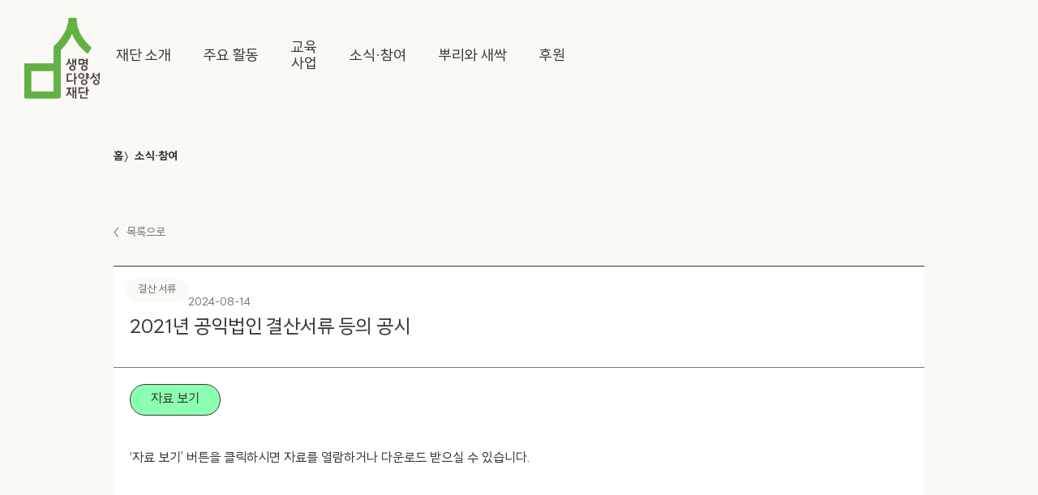

--- FILE ---
content_type: text/html
request_url: https://www.diversityinlife.org/report/2021-accounts
body_size: 5840
content:
<!DOCTYPE html><!-- Last Published: Thu Jan 15 2026 01:21:06 GMT+0000 (Coordinated Universal Time) --><html data-wf-domain="www.diversityinlife.org" data-wf-page="65a7d0cea8ab7dbd18f4f44d" data-wf-site="6386ec1286e6190e04a7be8b" data-wf-collection="65a7d0cea8ab7dbd18f4f3da" data-wf-item-slug="2021-accounts"><head><meta charset="utf-8"/><title>생명다양성재단 | 운영 실적 보고</title><meta content="width=device-width, initial-scale=1" name="viewport"/><link href="https://cdn.prod.website-files.com/6386ec1286e6190e04a7be8b/css/diversityinlife.webflow.shared.e847f4708.css" rel="stylesheet" type="text/css" integrity="sha384-6Ef0cISAa7x7DoaH1j7LpMSyz0zYnZwIekQ9abIYoFxcCp7nhFWiy3xFEbfSH4z+" crossorigin="anonymous"/><link href="https://fonts.googleapis.com" rel="preconnect"/><link href="https://fonts.gstatic.com" rel="preconnect" crossorigin="anonymous"/><script src="https://ajax.googleapis.com/ajax/libs/webfont/1.6.26/webfont.js" type="text/javascript"></script><script type="text/javascript">WebFont.load({  google: {    families: ["Noto Sans KR:100,300,regular,500,700,900:korean,latin"]  }});</script><script type="text/javascript">!function(o,c){var n=c.documentElement,t=" w-mod-";n.className+=t+"js",("ontouchstart"in o||o.DocumentTouch&&c instanceof DocumentTouch)&&(n.className+=t+"touch")}(window,document);</script><link href="https://cdn.prod.website-files.com/6386ec1286e6190e04a7be8b/6386efde5e7b185eacd2ba25_bdf_favicon.png" rel="shortcut icon" type="image/x-icon"/><link href="https://cdn.prod.website-files.com/6386ec1286e6190e04a7be8b/6386efe1b0020a70af6b9e2d_bdf_webclip.png" rel="apple-touch-icon"/><style>
  body {word-break:keep-all;}
  h1, h2, h3, h4, h5, h6 {font-weight:normal}
  .w-richtext figure.w-richtext-align-fullwidth>figcaption {
    text-align: left;
    font-size: 13px;
    line-height: 21px;
    color: #7a7a74;}
  .w-richtext figure.w-richtext-figure-type-image>figcaption {text-align: left;
    font-size: 13px;
    line-height: 21px;
    color: #7a7a74;}
  .hline {margin-top:60px;width:100%; height:1px; background:#9c9c96}
</style>

<!--Multi Add-a-field-->
<script>
	$(document).ready(function() {
		var buttonAdd = $("#add-option"); /*Add Button ID*/
		var buttonRemove = $("#remove-option"); /*Remove Button ID*/
		var className = ".dynamic-option"; /*Class on input-group or wrapper to be copied*/
		var count = 1;
		var field = "";
		var maxFields = 5;

		function totalFields() {
			return $(className).length;
		}

		function addNewField() {
			count = totalFields() + 2;
			field = $("#dynamic-option-1").clone(); /*ID on input-group or wrapper to be copied*/
			field.attr("id", "dynamic-option-" + count); /*Should be relative to the ID above*/
			/*Update first field attributes*/
			field.find("label").eq(0).attr("for", "팀원" + count + "-이름");
			field.find("input").eq(0).attr("id", "팀원" + count + "-이름");
			field.find("input").eq(0).attr("data-name", "팀원" + count + "-이름");
			field.find("input").eq(0).attr("name", "팀원" + count + "-이름");
			field.find("input").eq(0).val("");
			/*Update second field attributes*/
			field.find("label").eq(1).attr("for", "팀원" + count + "-소속");
			field.find("input").eq(1).attr("id", "팀원" + count + "-소속");
			field.find("input").eq(1).attr("data-name", "팀원" + count + "-소속");
			field.find("input").eq(1).attr("name", "팀원" + count + "-소속");
			field.find("input").eq(1).val("");
			/*Update third field attributes*/
			field.find("label").eq(2).attr("for", "팀원" + count + "-생년월일");
			field.find("input").eq(2).attr("id", "팀원" + count + "-생년월일");
			field.find("input").eq(2).attr("data-name", "팀원" + count + "-생년월일");
			field.find("input").eq(2).attr("name", "팀원" + count + "-생년월일");
			field.find("input").eq(2).val("");
			/*Update fourth field attributes*/
			field.find("label").eq(3).attr("for", "팀원" + count + "-이메일");
			field.find("input").eq(3).attr("id", "팀원" + count + "-이메일");
			field.find("input").eq(3).attr("data-name", "팀원" + count + "-이메일");
			field.find("input").eq(3).attr("name", "팀원" + count + "-이메일");
			field.find("input").eq(3).val("");
			/*Update fifth field attributes*/
			field.find("label").eq(4).attr("for", "팀원" + count + "-전화번호");
			field.find("input").eq(4).attr("id", "팀원" + count + "-전화번호");
			field.find("input").eq(4).attr("data-name", "팀원" + count + "-전화번호");
			field.find("input").eq(4).attr("name", "팀원" + count + "-전화번호");
			field.find("input").eq(4).val("");
			$(className + ":last").after($(field));
		}

		function removeLastField() {
			if (totalFields() > 1) {
				$(className + ":last").remove();
			}
		}

		function enableButtonRemove() {
			if (totalFields() === 2) {
				buttonRemove.removeAttr("disabled");
				buttonRemove.addClass("btn-remove_show");
			}
		}

		function disableButtonRemove() {
			if (totalFields() === 1) {
				buttonRemove.attr("disabled", "disabled");
				buttonRemove.removeClass("btn-remove_show");
			}
		}

		function disableButtonAdd() {
			if (totalFields() === maxFields) {
				buttonAdd.attr("disabled", "disabled");
				buttonAdd.removeClass("btn-remove_show");
			}
		}

		function enableButtonAdd() {
			if (totalFields() === (maxFields - 1)) {
				buttonAdd.removeAttr("disabled");
				buttonAdd.addClass("btn-remove_show");
			}
		}

		buttonAdd.click(function() {
			addNewField();
			enableButtonRemove();
			disableButtonAdd();
		});

		buttonRemove.click(function() {
			removeLastField();
			disableButtonRemove();
			enableButtonAdd();
		});
	});

</script></head><body class="body"><div class="navbar-no-shadow"><div id="gnb" data-animation="default" data-collapse="medium" data-duration="400" data-easing="ease" data-easing2="ease" role="banner" class="navbar-no-shadow-container w-nav"><div class="container-regular"><div class="navbar-wrapper"><a href="/" class="navbar-brand w-nav-brand"><img src="https://cdn.prod.website-files.com/6386ec1286e6190e04a7be8b/6386f0aa86e619d75ea861cc_bdf_logo_basic.png" loading="lazy" data-w-id="76e5cea3-4a2f-ae0a-da6c-75aef0f00384" height="90" alt="" class="logo_basic"/></a><a href="/" class="navbar_logo_m w-nav-brand"><img src="https://cdn.prod.website-files.com/6386ec1286e6190e04a7be8b/6386f0aa86e6195ccea861cd_bdf_wordmark.png" loading="lazy" sizes="100vw" height="24" alt="" srcset="https://cdn.prod.website-files.com/6386ec1286e6190e04a7be8b/6386f0aa86e6195ccea861cd_bdf_wordmark-p-500.png 500w, https://cdn.prod.website-files.com/6386ec1286e6190e04a7be8b/6386f0aa86e6195ccea861cd_bdf_wordmark.png 806w" class="logo_m"/></a><nav role="navigation" class="nav-menu-wrapper w-nav-menu"><ul role="list" class="nav-menu w-list-unstyled"><li class="nav_item"><div data-hover="true" data-delay="0" class="nav_dropdown_menu w-dropdown"><div class="dropdown-toggle-3 w-dropdown-toggle"><a href="/about/purpose" class="nav1_link w-inline-block"><div class="nav1">재단 소개</div></a></div><nav class="dropdown-list-3 w-dropdown-list"><a href="/about/purpose" class="nav_dropdown_link w-dropdown-link">만들어진 목적</a><a href="/about/directors" class="nav_dropdown_link w-dropdown-link">함께하는 사람들</a><a href="/about/access" class="nav_dropdown_link w-dropdown-link">문의·오시는길</a></nav></div></li><li class="nav_item"><div data-hover="true" data-delay="0" class="nav_dropdown_menu w-dropdown"><div class="dropdown-toggle-3 w-dropdown-toggle"><a href="/activitiy" class="nav1_link w-inline-block"><div class="nav1">주요 활동</div></a></div><nav class="dropdown-list-3 w-dropdown-list"><a href="/research/primates" class="nav_dropdown_link w-dropdown-link">연구 학술</a><a href="/conservation-habitat/1" class="nav_dropdown_link w-dropdown-link">보전 활동</a><a href="/edu-programs" class="nav_dropdown_link w-dropdown-link">교육 사업</a><a href="https://www.diversityinlife.org/art-show/1" class="nav_dropdown_link w-dropdown-link">생태 예술</a><a href="/rootsnshoots/about" class="nav_dropdown_link w-dropdown-link">시민 운동</a></nav></div></li><li class="nav1_link-copy"><a href="/edu-programs" class="nav1_link w-inline-block"><div class="nav1">교육 사업</div></a></li><li class="nav_item"><div data-hover="true" data-delay="0" class="nav_dropdown_menu w-dropdown"><div class="dropdown-toggle-3 w-dropdown-toggle"><div class="nav1">소식·참여</div></div><nav class="dropdown-list-3 w-dropdown-list"><a href="/feed/list" class="nav_dropdown_link w-dropdown-link">소식 전체보기</a><a href="/category/newsletter" class="nav_dropdown_link w-dropdown-link">뉴스레터 하늘다람쥐</a><a href="/feed/reports" class="nav_dropdown_link w-dropdown-link">운영 실적 보고</a><a href="/feed/archive" class="nav_dropdown_link w-dropdown-link">아카이브</a></nav></div></li><li class="nav_item"><div data-hover="true" data-delay="0" class="nav_dropdown_menu w-dropdown"><div class="dropdown-toggle-3 w-dropdown-toggle"><a href="/rootsnshoots/about" class="nav1_link w-inline-block"><div class="nav1">뿌리와 새싹</div></a></div><nav class="dropdown-list-3 w-dropdown-list"><a href="/rootsnshoots/about" class="nav_dropdown_link w-dropdown-link">뿌리와 새싹 소개</a><a href="/rootsnshoots/register" class="nav_dropdown_link w-dropdown-link">소모임 가입하기</a></nav></div></li><li data-w-id="bbfa1dfd-2953-f07e-933d-af4e4c38926f" class="nav_item"><img src="https://cdn.prod.website-files.com/6386ec1286e6190e04a7be8b/6386f3f2b0020ae3a06be605_icon_heart.png" loading="lazy" alt="" class="heart_hover"/><div data-hover="true" data-delay="0" class="nav_dropdown_menu w-dropdown"><div class="dropdown-toggle-3 w-dropdown-toggle"><div class="nav1">후원</div></div><nav class="dropdown-list-3 w-dropdown-list"><a href="https://secure.donus.org/diversityinlife/pay/step1" target="_blank" class="nav_dropdown_link w-dropdown-link">정기·일시 후원</a><a href="https://happybean.naver.com/donations/H000000168810" target="_blank" class="nav_dropdown_link w-dropdown-link">해피빈 정기후원</a><a href="/support/info" class="nav_dropdown_link w-dropdown-link">기업 후원</a><a href="/support/funding" class="nav_dropdown_link w-dropdown-link">프로젝트 모금함</a><a href="https://secure.donus.org/diversityinlife/mypage" target="_blank" class="nav_dropdown_link w-dropdown-link">마이페이지</a></nav></div></li><li class="nav_search"><div data-w-id="76e5cea3-4a2f-ae0a-da6c-75aef0f003a6" class="nav-button-wrapper"><img src="https://cdn.prod.website-files.com/6386ec1286e6190e04a7be8b/6386f3f28857a32cb541bc97_icon_search.png" loading="eager" width="25" height="25" alt="검색하기"/></div><div class="nav_m_social"><a href="https://www.facebook.com/biodiversityfoundation" target="_blank" class="nav_m_social_link w-inline-block"><img src="https://cdn.prod.website-files.com/6386ec1286e6190e04a7be8b/63a10aced6b229538a493a9a_icon_social_fb.png" loading="lazy" width="40" alt="페이스북" class="main_social_list"/></a><a href="https://instagram.com/the_biodiversity_foundation" target="_blank" class="nav_m_social_link w-inline-block"><img src="https://cdn.prod.website-files.com/6386ec1286e6190e04a7be8b/63a10ad6d6b2297b37493aa5_icon_social_ig.png" loading="lazy" width="40" alt="인스타그램" class="main_social_list"/></a><a href="https://www.youtube.com/channel/UC8H6rdMS0m3qty1a6zQDaOw" target="_blank" class="nav_m_social_link w-inline-block"><img src="https://cdn.prod.website-files.com/6386ec1286e6190e04a7be8b/63a10ade5382ea7ce86200eb_icon_social_yt.png" loading="lazy" width="40" alt="유튜브" class="main_social_list"/></a></div></li></ul></nav><div class="menu-button w-nav-button"><div class="icon-7 w-icon-nav-menu"></div></div></div></div><div data-w-id="9aba376c-1462-e8a9-0c95-b968eb4bee81" class="nav_bg"></div></div><div class="search_modal"><div data-w-id="e43588d7-0c5e-77d5-8e41-c762d0ab2899" class="modal_bg"></div><div class="search_modal_block"><div class="div-block-41"><form action="/search" class="search-2 w-form"><img src="https://cdn.prod.website-files.com/6386ec1286e6190e04a7be8b/639f5bfbd4fdce2ea6c633b6_icon_search_white.png" loading="lazy" alt="" class="image-22"/><input class="search-input3 w-input" autofocus="true" maxlength="256" name="query" placeholder="검색하기" type="search" id="search" required=""/><input type="submit" class="btn_white w-button" value=""/></form></div></div></div></div><div class="section_header_nav"><div class="wrap_header_nav_1 w-container"><ul role="list" class="header_nav_1 w-list-unstyled"><li class="header_nav2_list"><a href="/" class="nav-link-2">홈</a></li><li class="header_nav2_list"><div class="ui_glyph_bold">〉</div></li><li class="list-item-15"><a href="/feed/list" class="nav-link-2">소식·참여</a></li></ul></div></div><div class="section_body"><div class="wrap_board w-container"><a href="/feed/reports" class="w-inline-block"><div class="text-block-34"><strong>〈</strong>   목록으로</div></a><div class="div-block-24"><div class="board_category_label"><div class="board_category">결산 서류</div></div><div class="board_date">2024-08-14</div><div class="board_title">2021년 공익법인 결산서류 등의 공시</div></div><div class="board_bodyarea"><a href="https://cdn.prod.website-files.com/6386ff37cd1c05c1c22cd61d/639acd2f86e0b1a743d9044c_2021%E1%84%82%E1%85%A7%E1%86%AB-%E1%84%80%E1%85%A9%E1%86%BC%E1%84%8B%E1%85%B5%E1%86%A8%E1%84%87%E1%85%A5%E1%86%B8%E1%84%8B%E1%85%B5%E1%86%AB-%E1%84%80%E1%85%A7%E1%86%AF%E1%84%89%E1%85%A1%E1%86%AB%E1%84%89%E1%85%A5%E1%84%85%E1%85%B2-%E1%84%83%E1%85%B3%E1%86%BC%E1%84%8B%E1%85%B4-%E1%84%80%E1%85%A9%E1%86%BC%E1%84%89%E1%85%B5_%E1%84%91%E1%85%AD%E1%84%8C%E1%85%AE%E1%86%AB%E1%84%89%E1%85%A5%E1%84%89%E1%85%B5%E1%86%A8_220428_%E1%84%8C%E1%85%A2%E1%84%80%E1%85%A9%E1%86%BC%E1%84%89%E1%85%B5-%E1%84%8E%E1%85%AC%E1%84%8C%E1%85%A9%E1%86%BC.pdf" class="btn_strong btn_download w-button">자료 보기</a><div class="board_body w-richtext"><p>‘자료 보기’ 버튼을 클릭하시면 자료를 열람하거나 다운로드 받으실 수 있습니다.</p></div><a href="https://cdn.prod.website-files.com/6386ff37cd1c05c1c22cd61d/639acd2f86e0b1a743d9044c_2021%E1%84%82%E1%85%A7%E1%86%AB-%E1%84%80%E1%85%A9%E1%86%BC%E1%84%8B%E1%85%B5%E1%86%A8%E1%84%87%E1%85%A5%E1%86%B8%E1%84%8B%E1%85%B5%E1%86%AB-%E1%84%80%E1%85%A7%E1%86%AF%E1%84%89%E1%85%A1%E1%86%AB%E1%84%89%E1%85%A5%E1%84%85%E1%85%B2-%E1%84%83%E1%85%B3%E1%86%BC%E1%84%8B%E1%85%B4-%E1%84%80%E1%85%A9%E1%86%BC%E1%84%89%E1%85%B5_%E1%84%91%E1%85%AD%E1%84%8C%E1%85%AE%E1%86%AB%E1%84%89%E1%85%A5%E1%84%89%E1%85%B5%E1%86%A8_220428_%E1%84%8C%E1%85%A2%E1%84%80%E1%85%A9%E1%86%BC%E1%84%89%E1%85%B5-%E1%84%8E%E1%85%AC%E1%84%8C%E1%85%A9%E1%86%BC.pdf" class="link-block-7 w-inline-block w-condition-invisible"><img src="" loading="lazy" alt="" class="image-20 w-condition-invisible w-dyn-bind-empty"/></a></div></div></div><section class="footer"><div class="div-block-12"><div class="footer_social w-container"><ul role="list" class="list-copy w-list-unstyled"><li class="main_social_list"><a data-w-id="e3f8a023-327f-dcd4-2447-e8766799ac65" href="https://www.facebook.com/biodiversityfoundation" target="_blank" class="footer_social_link w-inline-block"><img src="https://cdn.prod.website-files.com/6386ec1286e6190e04a7be8b/63a10aced6b229538a493a9a_icon_social_fb.png" loading="lazy" width="40" alt="페이스북" class="main_social_list-copy"/></a></li><li class="main_social_list"><a data-w-id="e3f8a023-327f-dcd4-2447-e8766799ac68" href="https://instagram.com/the_biodiversity_foundation" target="_blank" class="footer_social_link w-inline-block"><img src="https://cdn.prod.website-files.com/6386ec1286e6190e04a7be8b/63a10ad6d6b2297b37493aa5_icon_social_ig.png" loading="lazy" width="40" alt="인스타그램" class="main_social_list-copy"/></a></li><li class="main_social_list"><a data-w-id="e3f8a023-327f-dcd4-2447-e8766799ac6b" href="https://www.youtube.com/channel/UC8H6rdMS0m3qty1a6zQDaOw" target="_blank" class="footer_social_link w-inline-block"><img src="https://cdn.prod.website-files.com/6386ec1286e6190e04a7be8b/63a10ade5382ea7ce86200eb_icon_social_yt.png" loading="lazy" width="40" alt="유튜브" class="main_social_list-copy"/></a></li></ul></div></div><div class="wrap_footer_sitemap"><div class="footer-wrapper"><div class="footer-content"><div id="w-node-e3f8a023-327f-dcd4-2447-e8766799ac70-6799ac60" class="footer-block"><a href="/about/purpose" class="footer-link-1">재단 소개</a><a href="/about/purpose" class="footer-link-2">만들어진 목적</a><a href="/jein-gudalgwa-coejaeceon" class="footer-link-2">제인구달과 최재천</a><a href="/about/directors" class="footer-link-2">함께하는 사람들</a><a href="/about/access" class="footer-link-2">문의·오시는 길</a></div><div id="w-node-e3f8a023-327f-dcd4-2447-e8766799ac7b-6799ac60" class="footer-block"><a href="/activitiy" class="footer-link-1">주요 활동</a><a href="/research/primates" class="footer-link-2">연구 학술</a><a href="https://www.diversityinlife.org/conservation-habitat/1" class="footer-link-2">보전 활동</a><a href="/edu-programs" class="footer-link-2">교육 사업</a><a href="https://www.diversityinlife.org/art-show/1" class="footer-link-2">생태 예술</a><a href="/rootsnshoots/about" class="footer-link-2">시민 운동</a></div><div id="w-node-e3f8a023-327f-dcd4-2447-e8766799ac88-6799ac60" class="footer-block"><a href="/feed/list" class="footer-link-1">소식·참여</a><a href="/feed/list" class="footer-link-2">소식 전체보기</a><a href="https://www.diversityinlife.org/category/newsletter" class="footer-link-2">뉴스레터 하늘다람쥐<br/></a><a href="https://www.diversityinlife.org/feed/reports" class="footer-link-2">운영 실적 보고</a></div><div id="w-node-e3f8a023-327f-dcd4-2447-e8766799ac92-6799ac60" class="footer-block"><a href="/activitiy" class="footer-link-1">뿌리와 새싹</a><a href="/rootsnshoots/about" class="footer-link-2">뿌리와 새싹 소개</a><a href="/rootsnshoots/register" class="footer-link-2">뿌리와 새싹 가입하기</a><a href="/rootsnshoots/groups" class="footer-link-2">소모임 현황</a><a href="https://www.facebook.com/groups/rootsnshootssouthkorea" target="_blank" class="footer-link-2">페이스북 그룹</a><a href="https://blog.naver.com/PostList.nhn?blogId=jgikorea" target="_blank" class="footer-link-2">블로그</a></div><div id="w-node-e3f8a023-327f-dcd4-2447-e8766799aca2-6799ac60" class="footer-block"><a href="/activitiy" class="footer-link-1">후원</a><a href="https://secure.donus.org/diversityinlife/pay/step1" class="footer-link-2">정기·일시 후원</a><a href="https://happybean.naver.com/donations/H000000168810?p=p&amp;s=rsch" class="footer-link-2">해피빈 정기후원</a><a href="/support/info" class="footer-link-2">기업 후원</a><a href="/support/funding" class="footer-link-2">프로젝트 모금함</a></div></div></div></div><div class="wrap_footer_info"><div class="footer-wrapper-2"><a href="/" class="footer-brand w-inline-block"><img src="https://cdn.prod.website-files.com/6386ec1286e6190e04a7be8b/6386f0aad6797e7e0958eaa4_bdf_logo_gray.png" loading="lazy" width="65" alt="" class="image-7"/></a><div class="footer_orginfo"><strong>TEL &amp; FAX</strong> 02.336.4514    <strong>EMAIL</strong> hello@diversityinlife.org<br/>서울특별시 서대문구 연희로32길 30 생명다양성재단<br/>대표자: 최재천   사업자번호: 110-82-17347<br/>Copyright ⓒ 2013 The Biodiversity Foundation. All Rights Reserved.</div><div class="footer_3nd_clm"><div class="footer_copyright">본 홈페이지에 실린 글과 사진의 무단 전재와 무단 복제를 금합니다. <br/>내용을 인용하실 경우 반드시 출처를 표기해주시기 바랍니다.</div><div class="wrap_seoul"><div class="footer_supervisor">관리ㆍ감독기관 </div><a href="http://www.seoul.go.kr" target="_blank" class="link-block-17 w-inline-block"><img src="https://cdn.prod.website-files.com/6386ec1286e6190e04a7be8b/63aa46432e85b373239f2019_seoul_logo.png" loading="lazy" width="94" alt="" class="image-28"/></a></div></div></div></div></section><script src="https://d3e54v103j8qbb.cloudfront.net/js/jquery-3.5.1.min.dc5e7f18c8.js?site=6386ec1286e6190e04a7be8b" type="text/javascript" integrity="sha256-9/aliU8dGd2tb6OSsuzixeV4y/faTqgFtohetphbbj0=" crossorigin="anonymous"></script><script src="https://cdn.prod.website-files.com/6386ec1286e6190e04a7be8b/js/webflow.schunk.59c6248219f37ae8.js" type="text/javascript" integrity="sha384-SiwpjJNf9ZitucDlWa0ARYbaOcz0PUxo+U1JokcCeias7QOSgb93xI+PogbjFilN" crossorigin="anonymous"></script><script src="https://cdn.prod.website-files.com/6386ec1286e6190e04a7be8b/js/webflow.schunk.3b0caa6c8d7f64bb.js" type="text/javascript" integrity="sha384-tJTkBbpJhHXrdA1D47VaEOf+TSXR/cdTooNv4jEQy+Y5n5RWMPwyqxXVH3btUPnd" crossorigin="anonymous"></script><script src="https://cdn.prod.website-files.com/6386ec1286e6190e04a7be8b/js/webflow.9a32588a.72b89ba6320a041b.js" type="text/javascript" integrity="sha384-xGS6dyEvnaMfPXImsDBrBQqFjiRppD8j87eFsaaCYgo75ylQgAAeldUN24Nej6lc" crossorigin="anonymous"></script></body></html>

--- FILE ---
content_type: text/css
request_url: https://cdn.prod.website-files.com/6386ec1286e6190e04a7be8b/css/diversityinlife.webflow.shared.e847f4708.css
body_size: 33260
content:
html {
  -webkit-text-size-adjust: 100%;
  -ms-text-size-adjust: 100%;
  font-family: sans-serif;
}

body {
  margin: 0;
}

article, aside, details, figcaption, figure, footer, header, hgroup, main, menu, nav, section, summary {
  display: block;
}

audio, canvas, progress, video {
  vertical-align: baseline;
  display: inline-block;
}

audio:not([controls]) {
  height: 0;
  display: none;
}

[hidden], template {
  display: none;
}

a {
  background-color: #0000;
}

a:active, a:hover {
  outline: 0;
}

abbr[title] {
  border-bottom: 1px dotted;
}

b, strong {
  font-weight: bold;
}

dfn {
  font-style: italic;
}

h1 {
  margin: .67em 0;
  font-size: 2em;
}

mark {
  color: #000;
  background: #ff0;
}

small {
  font-size: 80%;
}

sub, sup {
  vertical-align: baseline;
  font-size: 75%;
  line-height: 0;
  position: relative;
}

sup {
  top: -.5em;
}

sub {
  bottom: -.25em;
}

img {
  border: 0;
}

svg:not(:root) {
  overflow: hidden;
}

hr {
  box-sizing: content-box;
  height: 0;
}

pre {
  overflow: auto;
}

code, kbd, pre, samp {
  font-family: monospace;
  font-size: 1em;
}

button, input, optgroup, select, textarea {
  color: inherit;
  font: inherit;
  margin: 0;
}

button {
  overflow: visible;
}

button, select {
  text-transform: none;
}

button, html input[type="button"], input[type="reset"] {
  -webkit-appearance: button;
  cursor: pointer;
}

button[disabled], html input[disabled] {
  cursor: default;
}

button::-moz-focus-inner, input::-moz-focus-inner {
  border: 0;
  padding: 0;
}

input {
  line-height: normal;
}

input[type="checkbox"], input[type="radio"] {
  box-sizing: border-box;
  padding: 0;
}

input[type="number"]::-webkit-inner-spin-button, input[type="number"]::-webkit-outer-spin-button {
  height: auto;
}

input[type="search"] {
  -webkit-appearance: none;
}

input[type="search"]::-webkit-search-cancel-button, input[type="search"]::-webkit-search-decoration {
  -webkit-appearance: none;
}

legend {
  border: 0;
  padding: 0;
}

textarea {
  overflow: auto;
}

optgroup {
  font-weight: bold;
}

table {
  border-collapse: collapse;
  border-spacing: 0;
}

td, th {
  padding: 0;
}

@font-face {
  font-family: webflow-icons;
  src: url("[data-uri]") format("truetype");
  font-weight: normal;
  font-style: normal;
}

[class^="w-icon-"], [class*=" w-icon-"] {
  speak: none;
  font-variant: normal;
  text-transform: none;
  -webkit-font-smoothing: antialiased;
  -moz-osx-font-smoothing: grayscale;
  font-style: normal;
  font-weight: normal;
  line-height: 1;
  font-family: webflow-icons !important;
}

.w-icon-slider-right:before {
  content: "";
}

.w-icon-slider-left:before {
  content: "";
}

.w-icon-nav-menu:before {
  content: "";
}

.w-icon-arrow-down:before, .w-icon-dropdown-toggle:before {
  content: "";
}

.w-icon-file-upload-remove:before {
  content: "";
}

.w-icon-file-upload-icon:before {
  content: "";
}

* {
  box-sizing: border-box;
}

html {
  height: 100%;
}

body {
  color: #333;
  background-color: #fff;
  min-height: 100%;
  margin: 0;
  font-family: Arial, sans-serif;
  font-size: 14px;
  line-height: 20px;
}

img {
  vertical-align: middle;
  max-width: 100%;
  display: inline-block;
}

html.w-mod-touch * {
  background-attachment: scroll !important;
}

.w-block {
  display: block;
}

.w-inline-block {
  max-width: 100%;
  display: inline-block;
}

.w-clearfix:before, .w-clearfix:after {
  content: " ";
  grid-area: 1 / 1 / 2 / 2;
  display: table;
}

.w-clearfix:after {
  clear: both;
}

.w-hidden {
  display: none;
}

.w-button {
  color: #fff;
  line-height: inherit;
  cursor: pointer;
  background-color: #3898ec;
  border: 0;
  border-radius: 0;
  padding: 9px 15px;
  text-decoration: none;
  display: inline-block;
}

input.w-button {
  -webkit-appearance: button;
}

html[data-w-dynpage] [data-w-cloak] {
  color: #0000 !important;
}

.w-code-block {
  margin: unset;
}

pre.w-code-block code {
  all: inherit;
}

.w-optimization {
  display: contents;
}

.w-webflow-badge, .w-webflow-badge > img {
  box-sizing: unset;
  width: unset;
  height: unset;
  max-height: unset;
  max-width: unset;
  min-height: unset;
  min-width: unset;
  margin: unset;
  padding: unset;
  float: unset;
  clear: unset;
  border: unset;
  border-radius: unset;
  background: unset;
  background-image: unset;
  background-position: unset;
  background-size: unset;
  background-repeat: unset;
  background-origin: unset;
  background-clip: unset;
  background-attachment: unset;
  background-color: unset;
  box-shadow: unset;
  transform: unset;
  direction: unset;
  font-family: unset;
  font-weight: unset;
  color: unset;
  font-size: unset;
  line-height: unset;
  font-style: unset;
  font-variant: unset;
  text-align: unset;
  letter-spacing: unset;
  -webkit-text-decoration: unset;
  text-decoration: unset;
  text-indent: unset;
  text-transform: unset;
  list-style-type: unset;
  text-shadow: unset;
  vertical-align: unset;
  cursor: unset;
  white-space: unset;
  word-break: unset;
  word-spacing: unset;
  word-wrap: unset;
  transition: unset;
}

.w-webflow-badge {
  white-space: nowrap;
  cursor: pointer;
  box-shadow: 0 0 0 1px #0000001a, 0 1px 3px #0000001a;
  visibility: visible !important;
  opacity: 1 !important;
  z-index: 2147483647 !important;
  color: #aaadb0 !important;
  overflow: unset !important;
  background-color: #fff !important;
  border-radius: 3px !important;
  width: auto !important;
  height: auto !important;
  margin: 0 !important;
  padding: 6px !important;
  font-size: 12px !important;
  line-height: 14px !important;
  text-decoration: none !important;
  display: inline-block !important;
  position: fixed !important;
  inset: auto 12px 12px auto !important;
  transform: none !important;
}

.w-webflow-badge > img {
  position: unset;
  visibility: unset !important;
  opacity: 1 !important;
  vertical-align: middle !important;
  display: inline-block !important;
}

h1, h2, h3, h4, h5, h6 {
  margin-bottom: 10px;
  font-weight: bold;
}

h1 {
  margin-top: 20px;
  font-size: 38px;
  line-height: 44px;
}

h2 {
  margin-top: 20px;
  font-size: 32px;
  line-height: 36px;
}

h3 {
  margin-top: 20px;
  font-size: 24px;
  line-height: 30px;
}

h4 {
  margin-top: 10px;
  font-size: 18px;
  line-height: 24px;
}

h5 {
  margin-top: 10px;
  font-size: 14px;
  line-height: 20px;
}

h6 {
  margin-top: 10px;
  font-size: 12px;
  line-height: 18px;
}

p {
  margin-top: 0;
  margin-bottom: 10px;
}

blockquote {
  border-left: 5px solid #e2e2e2;
  margin: 0 0 10px;
  padding: 10px 20px;
  font-size: 18px;
  line-height: 22px;
}

figure {
  margin: 0 0 10px;
}

figcaption {
  text-align: center;
  margin-top: 5px;
}

ul, ol {
  margin-top: 0;
  margin-bottom: 10px;
  padding-left: 40px;
}

.w-list-unstyled {
  padding-left: 0;
  list-style: none;
}

.w-embed:before, .w-embed:after {
  content: " ";
  grid-area: 1 / 1 / 2 / 2;
  display: table;
}

.w-embed:after {
  clear: both;
}

.w-video {
  width: 100%;
  padding: 0;
  position: relative;
}

.w-video iframe, .w-video object, .w-video embed {
  border: none;
  width: 100%;
  height: 100%;
  position: absolute;
  top: 0;
  left: 0;
}

fieldset {
  border: 0;
  margin: 0;
  padding: 0;
}

button, [type="button"], [type="reset"] {
  cursor: pointer;
  -webkit-appearance: button;
  border: 0;
}

.w-form {
  margin: 0 0 15px;
}

.w-form-done {
  text-align: center;
  background-color: #ddd;
  padding: 20px;
  display: none;
}

.w-form-fail {
  background-color: #ffdede;
  margin-top: 10px;
  padding: 10px;
  display: none;
}

label {
  margin-bottom: 5px;
  font-weight: bold;
  display: block;
}

.w-input, .w-select {
  color: #333;
  vertical-align: middle;
  background-color: #fff;
  border: 1px solid #ccc;
  width: 100%;
  height: 38px;
  margin-bottom: 10px;
  padding: 8px 12px;
  font-size: 14px;
  line-height: 1.42857;
  display: block;
}

.w-input::placeholder, .w-select::placeholder {
  color: #999;
}

.w-input:focus, .w-select:focus {
  border-color: #3898ec;
  outline: 0;
}

.w-input[disabled], .w-select[disabled], .w-input[readonly], .w-select[readonly], fieldset[disabled] .w-input, fieldset[disabled] .w-select {
  cursor: not-allowed;
}

.w-input[disabled]:not(.w-input-disabled), .w-select[disabled]:not(.w-input-disabled), .w-input[readonly], .w-select[readonly], fieldset[disabled]:not(.w-input-disabled) .w-input, fieldset[disabled]:not(.w-input-disabled) .w-select {
  background-color: #eee;
}

textarea.w-input, textarea.w-select {
  height: auto;
}

.w-select {
  background-color: #f3f3f3;
}

.w-select[multiple] {
  height: auto;
}

.w-form-label {
  cursor: pointer;
  margin-bottom: 0;
  font-weight: normal;
  display: inline-block;
}

.w-radio {
  margin-bottom: 5px;
  padding-left: 20px;
  display: block;
}

.w-radio:before, .w-radio:after {
  content: " ";
  grid-area: 1 / 1 / 2 / 2;
  display: table;
}

.w-radio:after {
  clear: both;
}

.w-radio-input {
  float: left;
  margin: 3px 0 0 -20px;
  line-height: normal;
}

.w-file-upload {
  margin-bottom: 10px;
  display: block;
}

.w-file-upload-input {
  opacity: 0;
  z-index: -100;
  width: .1px;
  height: .1px;
  position: absolute;
  overflow: hidden;
}

.w-file-upload-default, .w-file-upload-uploading, .w-file-upload-success {
  color: #333;
  display: inline-block;
}

.w-file-upload-error {
  margin-top: 10px;
  display: block;
}

.w-file-upload-default.w-hidden, .w-file-upload-uploading.w-hidden, .w-file-upload-error.w-hidden, .w-file-upload-success.w-hidden {
  display: none;
}

.w-file-upload-uploading-btn {
  cursor: pointer;
  background-color: #fafafa;
  border: 1px solid #ccc;
  margin: 0;
  padding: 8px 12px;
  font-size: 14px;
  font-weight: normal;
  display: flex;
}

.w-file-upload-file {
  background-color: #fafafa;
  border: 1px solid #ccc;
  flex-grow: 1;
  justify-content: space-between;
  margin: 0;
  padding: 8px 9px 8px 11px;
  display: flex;
}

.w-file-upload-file-name {
  font-size: 14px;
  font-weight: normal;
  display: block;
}

.w-file-remove-link {
  cursor: pointer;
  width: auto;
  height: auto;
  margin-top: 3px;
  margin-left: 10px;
  padding: 3px;
  display: block;
}

.w-icon-file-upload-remove {
  margin: auto;
  font-size: 10px;
}

.w-file-upload-error-msg {
  color: #ea384c;
  padding: 2px 0;
  display: inline-block;
}

.w-file-upload-info {
  padding: 0 12px;
  line-height: 38px;
  display: inline-block;
}

.w-file-upload-label {
  cursor: pointer;
  background-color: #fafafa;
  border: 1px solid #ccc;
  margin: 0;
  padding: 8px 12px;
  font-size: 14px;
  font-weight: normal;
  display: inline-block;
}

.w-icon-file-upload-icon, .w-icon-file-upload-uploading {
  width: 20px;
  margin-right: 8px;
  display: inline-block;
}

.w-icon-file-upload-uploading {
  height: 20px;
}

.w-container {
  max-width: 940px;
  margin-left: auto;
  margin-right: auto;
}

.w-container:before, .w-container:after {
  content: " ";
  grid-area: 1 / 1 / 2 / 2;
  display: table;
}

.w-container:after {
  clear: both;
}

.w-container .w-row {
  margin-left: -10px;
  margin-right: -10px;
}

.w-row:before, .w-row:after {
  content: " ";
  grid-area: 1 / 1 / 2 / 2;
  display: table;
}

.w-row:after {
  clear: both;
}

.w-row .w-row {
  margin-left: 0;
  margin-right: 0;
}

.w-col {
  float: left;
  width: 100%;
  min-height: 1px;
  padding-left: 10px;
  padding-right: 10px;
  position: relative;
}

.w-col .w-col {
  padding-left: 0;
  padding-right: 0;
}

.w-col-1 {
  width: 8.33333%;
}

.w-col-2 {
  width: 16.6667%;
}

.w-col-3 {
  width: 25%;
}

.w-col-4 {
  width: 33.3333%;
}

.w-col-5 {
  width: 41.6667%;
}

.w-col-6 {
  width: 50%;
}

.w-col-7 {
  width: 58.3333%;
}

.w-col-8 {
  width: 66.6667%;
}

.w-col-9 {
  width: 75%;
}

.w-col-10 {
  width: 83.3333%;
}

.w-col-11 {
  width: 91.6667%;
}

.w-col-12 {
  width: 100%;
}

.w-hidden-main {
  display: none !important;
}

@media screen and (max-width: 991px) {
  .w-container {
    max-width: 728px;
  }

  .w-hidden-main {
    display: inherit !important;
  }

  .w-hidden-medium {
    display: none !important;
  }

  .w-col-medium-1 {
    width: 8.33333%;
  }

  .w-col-medium-2 {
    width: 16.6667%;
  }

  .w-col-medium-3 {
    width: 25%;
  }

  .w-col-medium-4 {
    width: 33.3333%;
  }

  .w-col-medium-5 {
    width: 41.6667%;
  }

  .w-col-medium-6 {
    width: 50%;
  }

  .w-col-medium-7 {
    width: 58.3333%;
  }

  .w-col-medium-8 {
    width: 66.6667%;
  }

  .w-col-medium-9 {
    width: 75%;
  }

  .w-col-medium-10 {
    width: 83.3333%;
  }

  .w-col-medium-11 {
    width: 91.6667%;
  }

  .w-col-medium-12 {
    width: 100%;
  }

  .w-col-stack {
    width: 100%;
    left: auto;
    right: auto;
  }
}

@media screen and (max-width: 767px) {
  .w-hidden-main, .w-hidden-medium {
    display: inherit !important;
  }

  .w-hidden-small {
    display: none !important;
  }

  .w-row, .w-container .w-row {
    margin-left: 0;
    margin-right: 0;
  }

  .w-col {
    width: 100%;
    left: auto;
    right: auto;
  }

  .w-col-small-1 {
    width: 8.33333%;
  }

  .w-col-small-2 {
    width: 16.6667%;
  }

  .w-col-small-3 {
    width: 25%;
  }

  .w-col-small-4 {
    width: 33.3333%;
  }

  .w-col-small-5 {
    width: 41.6667%;
  }

  .w-col-small-6 {
    width: 50%;
  }

  .w-col-small-7 {
    width: 58.3333%;
  }

  .w-col-small-8 {
    width: 66.6667%;
  }

  .w-col-small-9 {
    width: 75%;
  }

  .w-col-small-10 {
    width: 83.3333%;
  }

  .w-col-small-11 {
    width: 91.6667%;
  }

  .w-col-small-12 {
    width: 100%;
  }
}

@media screen and (max-width: 479px) {
  .w-container {
    max-width: none;
  }

  .w-hidden-main, .w-hidden-medium, .w-hidden-small {
    display: inherit !important;
  }

  .w-hidden-tiny {
    display: none !important;
  }

  .w-col {
    width: 100%;
  }

  .w-col-tiny-1 {
    width: 8.33333%;
  }

  .w-col-tiny-2 {
    width: 16.6667%;
  }

  .w-col-tiny-3 {
    width: 25%;
  }

  .w-col-tiny-4 {
    width: 33.3333%;
  }

  .w-col-tiny-5 {
    width: 41.6667%;
  }

  .w-col-tiny-6 {
    width: 50%;
  }

  .w-col-tiny-7 {
    width: 58.3333%;
  }

  .w-col-tiny-8 {
    width: 66.6667%;
  }

  .w-col-tiny-9 {
    width: 75%;
  }

  .w-col-tiny-10 {
    width: 83.3333%;
  }

  .w-col-tiny-11 {
    width: 91.6667%;
  }

  .w-col-tiny-12 {
    width: 100%;
  }
}

.w-widget {
  position: relative;
}

.w-widget-map {
  width: 100%;
  height: 400px;
}

.w-widget-map label {
  width: auto;
  display: inline;
}

.w-widget-map img {
  max-width: inherit;
}

.w-widget-map .gm-style-iw {
  text-align: center;
}

.w-widget-map .gm-style-iw > button {
  display: none !important;
}

.w-widget-twitter {
  overflow: hidden;
}

.w-widget-twitter-count-shim {
  vertical-align: top;
  text-align: center;
  background: #fff;
  border: 1px solid #758696;
  border-radius: 3px;
  width: 28px;
  height: 20px;
  display: inline-block;
  position: relative;
}

.w-widget-twitter-count-shim * {
  pointer-events: none;
  -webkit-user-select: none;
  user-select: none;
}

.w-widget-twitter-count-shim .w-widget-twitter-count-inner {
  text-align: center;
  color: #999;
  font-family: serif;
  font-size: 15px;
  line-height: 12px;
  position: relative;
}

.w-widget-twitter-count-shim .w-widget-twitter-count-clear {
  display: block;
  position: relative;
}

.w-widget-twitter-count-shim.w--large {
  width: 36px;
  height: 28px;
}

.w-widget-twitter-count-shim.w--large .w-widget-twitter-count-inner {
  font-size: 18px;
  line-height: 18px;
}

.w-widget-twitter-count-shim:not(.w--vertical) {
  margin-left: 5px;
  margin-right: 8px;
}

.w-widget-twitter-count-shim:not(.w--vertical).w--large {
  margin-left: 6px;
}

.w-widget-twitter-count-shim:not(.w--vertical):before, .w-widget-twitter-count-shim:not(.w--vertical):after {
  content: " ";
  pointer-events: none;
  border: solid #0000;
  width: 0;
  height: 0;
  position: absolute;
  top: 50%;
  left: 0;
}

.w-widget-twitter-count-shim:not(.w--vertical):before {
  border-width: 4px;
  border-color: #75869600 #5d6c7b #75869600 #75869600;
  margin-top: -4px;
  margin-left: -9px;
}

.w-widget-twitter-count-shim:not(.w--vertical).w--large:before {
  border-width: 5px;
  margin-top: -5px;
  margin-left: -10px;
}

.w-widget-twitter-count-shim:not(.w--vertical):after {
  border-width: 4px;
  border-color: #fff0 #fff #fff0 #fff0;
  margin-top: -4px;
  margin-left: -8px;
}

.w-widget-twitter-count-shim:not(.w--vertical).w--large:after {
  border-width: 5px;
  margin-top: -5px;
  margin-left: -9px;
}

.w-widget-twitter-count-shim.w--vertical {
  width: 61px;
  height: 33px;
  margin-bottom: 8px;
}

.w-widget-twitter-count-shim.w--vertical:before, .w-widget-twitter-count-shim.w--vertical:after {
  content: " ";
  pointer-events: none;
  border: solid #0000;
  width: 0;
  height: 0;
  position: absolute;
  top: 100%;
  left: 50%;
}

.w-widget-twitter-count-shim.w--vertical:before {
  border-width: 5px;
  border-color: #5d6c7b #75869600 #75869600;
  margin-left: -5px;
}

.w-widget-twitter-count-shim.w--vertical:after {
  border-width: 4px;
  border-color: #fff #fff0 #fff0;
  margin-left: -4px;
}

.w-widget-twitter-count-shim.w--vertical .w-widget-twitter-count-inner {
  font-size: 18px;
  line-height: 22px;
}

.w-widget-twitter-count-shim.w--vertical.w--large {
  width: 76px;
}

.w-background-video {
  color: #fff;
  height: 500px;
  position: relative;
  overflow: hidden;
}

.w-background-video > video {
  object-fit: cover;
  z-index: -100;
  background-position: 50%;
  background-size: cover;
  width: 100%;
  height: 100%;
  margin: auto;
  position: absolute;
  inset: -100%;
}

.w-background-video > video::-webkit-media-controls-start-playback-button {
  -webkit-appearance: none;
  display: none !important;
}

.w-background-video--control {
  background-color: #0000;
  padding: 0;
  position: absolute;
  bottom: 1em;
  right: 1em;
}

.w-background-video--control > [hidden] {
  display: none !important;
}

.w-slider {
  text-align: center;
  clear: both;
  -webkit-tap-highlight-color: #0000;
  tap-highlight-color: #0000;
  background: #ddd;
  height: 300px;
  position: relative;
}

.w-slider-mask {
  z-index: 1;
  white-space: nowrap;
  height: 100%;
  display: block;
  position: relative;
  left: 0;
  right: 0;
  overflow: hidden;
}

.w-slide {
  vertical-align: top;
  white-space: normal;
  text-align: left;
  width: 100%;
  height: 100%;
  display: inline-block;
  position: relative;
}

.w-slider-nav {
  z-index: 2;
  text-align: center;
  -webkit-tap-highlight-color: #0000;
  tap-highlight-color: #0000;
  height: 40px;
  margin: auto;
  padding-top: 10px;
  position: absolute;
  inset: auto 0 0;
}

.w-slider-nav.w-round > div {
  border-radius: 100%;
}

.w-slider-nav.w-num > div {
  font-size: inherit;
  line-height: inherit;
  width: auto;
  height: auto;
  padding: .2em .5em;
}

.w-slider-nav.w-shadow > div {
  box-shadow: 0 0 3px #3336;
}

.w-slider-nav-invert {
  color: #fff;
}

.w-slider-nav-invert > div {
  background-color: #2226;
}

.w-slider-nav-invert > div.w-active {
  background-color: #222;
}

.w-slider-dot {
  cursor: pointer;
  background-color: #fff6;
  width: 1em;
  height: 1em;
  margin: 0 3px .5em;
  transition: background-color .1s, color .1s;
  display: inline-block;
  position: relative;
}

.w-slider-dot.w-active {
  background-color: #fff;
}

.w-slider-dot:focus {
  outline: none;
  box-shadow: 0 0 0 2px #fff;
}

.w-slider-dot:focus.w-active {
  box-shadow: none;
}

.w-slider-arrow-left, .w-slider-arrow-right {
  cursor: pointer;
  color: #fff;
  -webkit-tap-highlight-color: #0000;
  tap-highlight-color: #0000;
  -webkit-user-select: none;
  user-select: none;
  width: 80px;
  margin: auto;
  font-size: 40px;
  position: absolute;
  inset: 0;
  overflow: hidden;
}

.w-slider-arrow-left [class^="w-icon-"], .w-slider-arrow-right [class^="w-icon-"], .w-slider-arrow-left [class*=" w-icon-"], .w-slider-arrow-right [class*=" w-icon-"] {
  position: absolute;
}

.w-slider-arrow-left:focus, .w-slider-arrow-right:focus {
  outline: 0;
}

.w-slider-arrow-left {
  z-index: 3;
  right: auto;
}

.w-slider-arrow-right {
  z-index: 4;
  left: auto;
}

.w-icon-slider-left, .w-icon-slider-right {
  width: 1em;
  height: 1em;
  margin: auto;
  inset: 0;
}

.w-slider-aria-label {
  clip: rect(0 0 0 0);
  border: 0;
  width: 1px;
  height: 1px;
  margin: -1px;
  padding: 0;
  position: absolute;
  overflow: hidden;
}

.w-slider-force-show {
  display: block !important;
}

.w-dropdown {
  text-align: left;
  z-index: 900;
  margin-left: auto;
  margin-right: auto;
  display: inline-block;
  position: relative;
}

.w-dropdown-btn, .w-dropdown-toggle, .w-dropdown-link {
  vertical-align: top;
  color: #222;
  text-align: left;
  white-space: nowrap;
  margin-left: auto;
  margin-right: auto;
  padding: 20px;
  text-decoration: none;
  position: relative;
}

.w-dropdown-toggle {
  -webkit-user-select: none;
  user-select: none;
  cursor: pointer;
  padding-right: 40px;
  display: inline-block;
}

.w-dropdown-toggle:focus {
  outline: 0;
}

.w-icon-dropdown-toggle {
  width: 1em;
  height: 1em;
  margin: auto 20px auto auto;
  position: absolute;
  top: 0;
  bottom: 0;
  right: 0;
}

.w-dropdown-list {
  background: #ddd;
  min-width: 100%;
  display: none;
  position: absolute;
}

.w-dropdown-list.w--open {
  display: block;
}

.w-dropdown-link {
  color: #222;
  padding: 10px 20px;
  display: block;
}

.w-dropdown-link.w--current {
  color: #0082f3;
}

.w-dropdown-link:focus {
  outline: 0;
}

@media screen and (max-width: 767px) {
  .w-nav-brand {
    padding-left: 10px;
  }
}

.w-lightbox-backdrop {
  cursor: auto;
  letter-spacing: normal;
  text-indent: 0;
  text-shadow: none;
  text-transform: none;
  visibility: visible;
  white-space: normal;
  word-break: normal;
  word-spacing: normal;
  word-wrap: normal;
  color: #fff;
  text-align: center;
  z-index: 2000;
  opacity: 0;
  -webkit-user-select: none;
  -moz-user-select: none;
  -webkit-tap-highlight-color: transparent;
  background: #000000e6;
  outline: 0;
  font-family: Helvetica Neue, Helvetica, Ubuntu, Segoe UI, Verdana, sans-serif;
  font-size: 17px;
  font-style: normal;
  font-weight: 300;
  line-height: 1.2;
  list-style: disc;
  position: fixed;
  inset: 0;
  -webkit-transform: translate(0);
}

.w-lightbox-backdrop, .w-lightbox-container {
  -webkit-overflow-scrolling: touch;
  height: 100%;
  overflow: auto;
}

.w-lightbox-content {
  height: 100vh;
  position: relative;
  overflow: hidden;
}

.w-lightbox-view {
  opacity: 0;
  width: 100vw;
  height: 100vh;
  position: absolute;
}

.w-lightbox-view:before {
  content: "";
  height: 100vh;
}

.w-lightbox-group, .w-lightbox-group .w-lightbox-view, .w-lightbox-group .w-lightbox-view:before {
  height: 86vh;
}

.w-lightbox-frame, .w-lightbox-view:before {
  vertical-align: middle;
  display: inline-block;
}

.w-lightbox-figure {
  margin: 0;
  position: relative;
}

.w-lightbox-group .w-lightbox-figure {
  cursor: pointer;
}

.w-lightbox-img {
  width: auto;
  max-width: none;
  height: auto;
}

.w-lightbox-image {
  float: none;
  max-width: 100vw;
  max-height: 100vh;
  display: block;
}

.w-lightbox-group .w-lightbox-image {
  max-height: 86vh;
}

.w-lightbox-caption {
  text-align: left;
  text-overflow: ellipsis;
  white-space: nowrap;
  background: #0006;
  padding: .5em 1em;
  position: absolute;
  bottom: 0;
  left: 0;
  right: 0;
  overflow: hidden;
}

.w-lightbox-embed {
  width: 100%;
  height: 100%;
  position: absolute;
  inset: 0;
}

.w-lightbox-control {
  cursor: pointer;
  background-position: center;
  background-repeat: no-repeat;
  background-size: 24px;
  width: 4em;
  transition: all .3s;
  position: absolute;
  top: 0;
}

.w-lightbox-left {
  background-image: url("[data-uri]");
  display: none;
  bottom: 0;
  left: 0;
}

.w-lightbox-right {
  background-image: url("[data-uri]");
  display: none;
  bottom: 0;
  right: 0;
}

.w-lightbox-close {
  background-image: url("[data-uri]");
  background-size: 18px;
  height: 2.6em;
  right: 0;
}

.w-lightbox-strip {
  white-space: nowrap;
  padding: 0 1vh;
  line-height: 0;
  position: absolute;
  bottom: 0;
  left: 0;
  right: 0;
  overflow: auto hidden;
}

.w-lightbox-item {
  box-sizing: content-box;
  cursor: pointer;
  width: 10vh;
  padding: 2vh 1vh;
  display: inline-block;
  -webkit-transform: translate3d(0, 0, 0);
}

.w-lightbox-active {
  opacity: .3;
}

.w-lightbox-thumbnail {
  background: #222;
  height: 10vh;
  position: relative;
  overflow: hidden;
}

.w-lightbox-thumbnail-image {
  position: absolute;
  top: 0;
  left: 0;
}

.w-lightbox-thumbnail .w-lightbox-tall {
  width: 100%;
  top: 50%;
  transform: translate(0, -50%);
}

.w-lightbox-thumbnail .w-lightbox-wide {
  height: 100%;
  left: 50%;
  transform: translate(-50%);
}

.w-lightbox-spinner {
  box-sizing: border-box;
  border: 5px solid #0006;
  border-radius: 50%;
  width: 40px;
  height: 40px;
  margin-top: -20px;
  margin-left: -20px;
  animation: .8s linear infinite spin;
  position: absolute;
  top: 50%;
  left: 50%;
}

.w-lightbox-spinner:after {
  content: "";
  border: 3px solid #0000;
  border-bottom-color: #fff;
  border-radius: 50%;
  position: absolute;
  inset: -4px;
}

.w-lightbox-hide {
  display: none;
}

.w-lightbox-noscroll {
  overflow: hidden;
}

@media (min-width: 768px) {
  .w-lightbox-content {
    height: 96vh;
    margin-top: 2vh;
  }

  .w-lightbox-view, .w-lightbox-view:before {
    height: 96vh;
  }

  .w-lightbox-group, .w-lightbox-group .w-lightbox-view, .w-lightbox-group .w-lightbox-view:before {
    height: 84vh;
  }

  .w-lightbox-image {
    max-width: 96vw;
    max-height: 96vh;
  }

  .w-lightbox-group .w-lightbox-image {
    max-width: 82.3vw;
    max-height: 84vh;
  }

  .w-lightbox-left, .w-lightbox-right {
    opacity: .5;
    display: block;
  }

  .w-lightbox-close {
    opacity: .8;
  }

  .w-lightbox-control:hover {
    opacity: 1;
  }
}

.w-lightbox-inactive, .w-lightbox-inactive:hover {
  opacity: 0;
}

.w-richtext:before, .w-richtext:after {
  content: " ";
  grid-area: 1 / 1 / 2 / 2;
  display: table;
}

.w-richtext:after {
  clear: both;
}

.w-richtext[contenteditable="true"]:before, .w-richtext[contenteditable="true"]:after {
  white-space: initial;
}

.w-richtext ol, .w-richtext ul {
  overflow: hidden;
}

.w-richtext .w-richtext-figure-selected.w-richtext-figure-type-video div:after, .w-richtext .w-richtext-figure-selected[data-rt-type="video"] div:after, .w-richtext .w-richtext-figure-selected.w-richtext-figure-type-image div, .w-richtext .w-richtext-figure-selected[data-rt-type="image"] div {
  outline: 2px solid #2895f7;
}

.w-richtext figure.w-richtext-figure-type-video > div:after, .w-richtext figure[data-rt-type="video"] > div:after {
  content: "";
  display: none;
  position: absolute;
  inset: 0;
}

.w-richtext figure {
  max-width: 60%;
  position: relative;
}

.w-richtext figure > div:before {
  cursor: default !important;
}

.w-richtext figure img {
  width: 100%;
}

.w-richtext figure figcaption.w-richtext-figcaption-placeholder {
  opacity: .6;
}

.w-richtext figure div {
  color: #0000;
  font-size: 0;
}

.w-richtext figure.w-richtext-figure-type-image, .w-richtext figure[data-rt-type="image"] {
  display: table;
}

.w-richtext figure.w-richtext-figure-type-image > div, .w-richtext figure[data-rt-type="image"] > div {
  display: inline-block;
}

.w-richtext figure.w-richtext-figure-type-image > figcaption, .w-richtext figure[data-rt-type="image"] > figcaption {
  caption-side: bottom;
  display: table-caption;
}

.w-richtext figure.w-richtext-figure-type-video, .w-richtext figure[data-rt-type="video"] {
  width: 60%;
  height: 0;
}

.w-richtext figure.w-richtext-figure-type-video iframe, .w-richtext figure[data-rt-type="video"] iframe {
  width: 100%;
  height: 100%;
  position: absolute;
  top: 0;
  left: 0;
}

.w-richtext figure.w-richtext-figure-type-video > div, .w-richtext figure[data-rt-type="video"] > div {
  width: 100%;
}

.w-richtext figure.w-richtext-align-center {
  clear: both;
  margin-left: auto;
  margin-right: auto;
}

.w-richtext figure.w-richtext-align-center.w-richtext-figure-type-image > div, .w-richtext figure.w-richtext-align-center[data-rt-type="image"] > div {
  max-width: 100%;
}

.w-richtext figure.w-richtext-align-normal {
  clear: both;
}

.w-richtext figure.w-richtext-align-fullwidth {
  text-align: center;
  clear: both;
  width: 100%;
  max-width: 100%;
  margin-left: auto;
  margin-right: auto;
  display: block;
}

.w-richtext figure.w-richtext-align-fullwidth > div {
  padding-bottom: inherit;
  display: inline-block;
}

.w-richtext figure.w-richtext-align-fullwidth > figcaption {
  display: block;
}

.w-richtext figure.w-richtext-align-floatleft {
  float: left;
  clear: none;
  margin-right: 15px;
}

.w-richtext figure.w-richtext-align-floatright {
  float: right;
  clear: none;
  margin-left: 15px;
}

.w-nav {
  z-index: 1000;
  background: #ddd;
  position: relative;
}

.w-nav:before, .w-nav:after {
  content: " ";
  grid-area: 1 / 1 / 2 / 2;
  display: table;
}

.w-nav:after {
  clear: both;
}

.w-nav-brand {
  float: left;
  color: #333;
  text-decoration: none;
  position: relative;
}

.w-nav-link {
  vertical-align: top;
  color: #222;
  text-align: left;
  margin-left: auto;
  margin-right: auto;
  padding: 20px;
  text-decoration: none;
  display: inline-block;
  position: relative;
}

.w-nav-link.w--current {
  color: #0082f3;
}

.w-nav-menu {
  float: right;
  position: relative;
}

[data-nav-menu-open] {
  text-align: center;
  background: #c8c8c8;
  min-width: 200px;
  position: absolute;
  top: 100%;
  left: 0;
  right: 0;
  overflow: visible;
  display: block !important;
}

.w--nav-link-open {
  display: block;
  position: relative;
}

.w-nav-overlay {
  width: 100%;
  display: none;
  position: absolute;
  top: 100%;
  left: 0;
  right: 0;
  overflow: hidden;
}

.w-nav-overlay [data-nav-menu-open] {
  top: 0;
}

.w-nav[data-animation="over-left"] .w-nav-overlay {
  width: auto;
}

.w-nav[data-animation="over-left"] .w-nav-overlay, .w-nav[data-animation="over-left"] [data-nav-menu-open] {
  z-index: 1;
  top: 0;
  right: auto;
}

.w-nav[data-animation="over-right"] .w-nav-overlay {
  width: auto;
}

.w-nav[data-animation="over-right"] .w-nav-overlay, .w-nav[data-animation="over-right"] [data-nav-menu-open] {
  z-index: 1;
  top: 0;
  left: auto;
}

.w-nav-button {
  float: right;
  cursor: pointer;
  -webkit-tap-highlight-color: #0000;
  tap-highlight-color: #0000;
  -webkit-user-select: none;
  user-select: none;
  padding: 18px;
  font-size: 24px;
  display: none;
  position: relative;
}

.w-nav-button:focus {
  outline: 0;
}

.w-nav-button.w--open {
  color: #fff;
  background-color: #c8c8c8;
}

.w-nav[data-collapse="all"] .w-nav-menu {
  display: none;
}

.w-nav[data-collapse="all"] .w-nav-button, .w--nav-dropdown-open, .w--nav-dropdown-toggle-open {
  display: block;
}

.w--nav-dropdown-list-open {
  position: static;
}

@media screen and (max-width: 991px) {
  .w-nav[data-collapse="medium"] .w-nav-menu {
    display: none;
  }

  .w-nav[data-collapse="medium"] .w-nav-button {
    display: block;
  }
}

@media screen and (max-width: 767px) {
  .w-nav[data-collapse="small"] .w-nav-menu {
    display: none;
  }

  .w-nav[data-collapse="small"] .w-nav-button {
    display: block;
  }

  .w-nav-brand {
    padding-left: 10px;
  }
}

@media screen and (max-width: 479px) {
  .w-nav[data-collapse="tiny"] .w-nav-menu {
    display: none;
  }

  .w-nav[data-collapse="tiny"] .w-nav-button {
    display: block;
  }
}

.w-tabs {
  position: relative;
}

.w-tabs:before, .w-tabs:after {
  content: " ";
  grid-area: 1 / 1 / 2 / 2;
  display: table;
}

.w-tabs:after {
  clear: both;
}

.w-tab-menu {
  position: relative;
}

.w-tab-link {
  vertical-align: top;
  text-align: left;
  cursor: pointer;
  color: #222;
  background-color: #ddd;
  padding: 9px 30px;
  text-decoration: none;
  display: inline-block;
  position: relative;
}

.w-tab-link.w--current {
  background-color: #c8c8c8;
}

.w-tab-link:focus {
  outline: 0;
}

.w-tab-content {
  display: block;
  position: relative;
  overflow: hidden;
}

.w-tab-pane {
  display: none;
  position: relative;
}

.w--tab-active {
  display: block;
}

@media screen and (max-width: 479px) {
  .w-tab-link {
    display: block;
  }
}

.w-ix-emptyfix:after {
  content: "";
}

@keyframes spin {
  0% {
    transform: rotate(0);
  }

  100% {
    transform: rotate(360deg);
  }
}

.w-dyn-empty {
  background-color: #ddd;
  padding: 10px;
}

.w-dyn-hide, .w-dyn-bind-empty, .w-condition-invisible {
  display: none !important;
}

.wf-layout-layout {
  display: grid;
}

@font-face {
  font-family: Nanumsquareneottf alt;
  src: url("https://cdn.prod.website-files.com/6386ec1286e6190e04a7be8b/639ab2773056b6e040fd0210_NanumSquareNeoTTF-aLt.woff2") format("woff2");
  font-weight: 400;
  font-style: normal;
  font-display: swap;
}

@font-face {
  font-family: Nanumsquareneottf ehv;
  src: url("https://cdn.prod.website-files.com/6386ec1286e6190e04a7be8b/639ab2781680c475fdfa8f82_NanumSquareNeoTTF-eHv.woff2") format("woff2");
  font-weight: 400;
  font-style: normal;
  font-display: swap;
}

@font-face {
  font-family: Nanumsquareneottf deb;
  src: url("https://cdn.prod.website-files.com/6386ec1286e6190e04a7be8b/639ab278741c2c3deb56b87a_NanumSquareNeoTTF-dEb.woff2") format("woff2");
  font-weight: 400;
  font-style: normal;
  font-display: swap;
}

@font-face {
  font-family: Nanumsquareneottf cbd;
  src: url("https://cdn.prod.website-files.com/6386ec1286e6190e04a7be8b/639ab2781680c4295bfa8f8a_NanumSquareNeoTTF-cBd.woff2") format("woff2");
  font-weight: 400;
  font-style: normal;
  font-display: swap;
}

@font-face {
  font-family: Nanumsquareneo variable;
  src: url("https://cdn.prod.website-files.com/6386ec1286e6190e04a7be8b/639ab278a34b806e8ca5a5b7_NanumSquareNeo-Variable.woff2") format("woff2");
  font-weight: 400;
  font-style: normal;
  font-display: swap;
}

@font-face {
  font-family: Lineseedkr;
  src: url("https://cdn.prod.website-files.com/6386ec1286e6190e04a7be8b/639ab66d2342740163ff0906_LINESeedKR-Th.woff2") format("woff2");
  font-weight: 100;
  font-style: normal;
  font-display: swap;
}

@font-face {
  font-family: Lineseedkr;
  src: url("https://cdn.prod.website-files.com/6386ec1286e6190e04a7be8b/639ab66de501f85d71bfe923_LINESeedKR-Rg.woff2") format("woff2");
  font-weight: 400;
  font-style: normal;
  font-display: swap;
}

@font-face {
  font-family: Lineseedkr;
  src: url("https://cdn.prod.website-files.com/6386ec1286e6190e04a7be8b/639ab66de08e8747176fcc4e_LINESeedKR-Bd.woff2") format("woff2");
  font-weight: 700;
  font-style: normal;
  font-display: swap;
}

@font-face {
  font-family: Maruburi;
  src: url("https://cdn.prod.website-files.com/6386ec1286e6190e04a7be8b/6386ed4b7d02c8b972d32fad_MaruBuri-ExtraLight.otf") format("opentype");
  font-weight: 200;
  font-style: normal;
  font-display: swap;
}

@font-face {
  font-family: Maruburi;
  src: url("https://cdn.prod.website-files.com/6386ec1286e6190e04a7be8b/6386ed5540978c183e2fa489_MaruBuri-Light.otf") format("opentype");
  font-weight: 300;
  font-style: normal;
  font-display: swap;
}

@font-face {
  font-family: Maruburi;
  src: url("https://cdn.prod.website-files.com/6386ec1286e6190e04a7be8b/6386ed5aac142f385b83639c_MaruBuri-Regular.otf") format("opentype");
  font-weight: 400;
  font-style: normal;
  font-display: swap;
}

@font-face {
  font-family: Maruburi;
  src: url("https://cdn.prod.website-files.com/6386ec1286e6190e04a7be8b/6386ed5f101fa3fa1f1ff69d_MaruBuri-SemiBold.otf") format("opentype");
  font-weight: 600;
  font-style: normal;
  font-display: swap;
}

@font-face {
  font-family: Maruburi;
  src: url("https://cdn.prod.website-files.com/6386ec1286e6190e04a7be8b/6386ed5fcd1c053a5c2bc5f9_MaruBuri-Bold.otf") format("opentype");
  font-weight: 700;
  font-style: normal;
  font-display: swap;
}

:root {
  --white-smoke: #faf9f6;
  --black: #3a3a35;
  --dim-grey2: #7a7a74;
  --dim-grey: #595954;
  --dim-grey-3: #43464d;
  --medium-sea-green: #75c16b;
  --white: white;
  --dark-grey: #9c9c96;
  --pale-green: #8dffb0;
  --light-green: #6fe092;
  --yellow: #fff188;
  --burlywood: #ffc288;
  --pale-turquoise: #96ebf5;
}

.w-layout-grid {
  grid-row-gap: 16px;
  grid-column-gap: 16px;
  grid-template-rows: auto auto;
  grid-template-columns: 1fr 1fr;
  grid-auto-columns: 1fr;
  display: grid;
}

.w-pagination-wrapper {
  flex-wrap: wrap;
  justify-content: center;
  display: flex;
}

.w-pagination-previous {
  color: #333;
  background-color: #fafafa;
  border: 1px solid #ccc;
  border-radius: 2px;
  margin-left: 10px;
  margin-right: 10px;
  padding: 9px 20px;
  font-size: 14px;
  display: block;
}

.w-pagination-previous-icon {
  margin-right: 4px;
}

.w-page-count {
  text-align: center;
  width: 100%;
  margin-top: 20px;
}

.w-pagination-next {
  color: #333;
  background-color: #fafafa;
  border: 1px solid #ccc;
  border-radius: 2px;
  margin-left: 10px;
  margin-right: 10px;
  padding: 9px 20px;
  font-size: 14px;
  display: block;
}

.w-pagination-next-icon {
  margin-left: 4px;
}

.w-form-formradioinput--inputType-custom {
  border: 1px solid #ccc;
  border-radius: 50%;
  width: 12px;
  height: 12px;
}

.w-form-formradioinput--inputType-custom.w--redirected-focus {
  box-shadow: 0 0 3px 1px #3898ec;
}

.w-form-formradioinput--inputType-custom.w--redirected-checked {
  border-width: 4px;
  border-color: #3898ec;
}

.w-checkbox {
  margin-bottom: 5px;
  padding-left: 20px;
  display: block;
}

.w-checkbox:before {
  content: " ";
  grid-area: 1 / 1 / 2 / 2;
  display: table;
}

.w-checkbox:after {
  content: " ";
  clear: both;
  grid-area: 1 / 1 / 2 / 2;
  display: table;
}

.w-users-userformpagewrap {
  flex-direction: column;
  justify-content: center;
  align-items: stretch;
  max-width: 340px;
  height: 100vh;
  margin-left: auto;
  margin-right: auto;
  display: flex;
}

.w-users-userloginformwrapper {
  margin-bottom: 0;
  padding-left: 20px;
  padding-right: 20px;
  position: relative;
}

.w-users-userformheader {
  text-align: center;
}

.w-users-userformbutton {
  text-align: center;
  width: 100%;
}

.w-users-userformfooter {
  justify-content: space-between;
  margin-top: 12px;
  display: flex;
}

.w-users-userformerrorstate {
  margin-left: 20px;
  margin-right: 20px;
  position: absolute;
  top: 100%;
  left: 0%;
  right: 0%;
}

.w-users-usersignupformwrapper {
  margin-bottom: 0;
  padding-left: 20px;
  padding-right: 20px;
  position: relative;
}

.w-users-userformsuccessstate {
  display: none;
}

.w-checkbox-input {
  float: left;
  margin: 4px 0 0 -20px;
  line-height: normal;
}

.w-checkbox-input--inputType-custom {
  border: 1px solid #ccc;
  border-radius: 2px;
  width: 12px;
  height: 12px;
}

.w-checkbox-input--inputType-custom.w--redirected-checked {
  background-color: #3898ec;
  background-image: url("https://d3e54v103j8qbb.cloudfront.net/static/custom-checkbox-checkmark.589d534424.svg");
  background-position: 50%;
  background-repeat: no-repeat;
  background-size: cover;
  border-color: #3898ec;
}

.w-checkbox-input--inputType-custom.w--redirected-focus {
  box-shadow: 0 0 3px 1px #3898ec;
}

.w-users-usersignupverificationmessage {
  display: none;
}

.w-users-userresetpasswordformwrapper, .w-users-userupdatepasswordformwrapper {
  margin-bottom: 0;
  padding-left: 20px;
  padding-right: 20px;
  position: relative;
}

.w-users-useraccountwrapper {
  background-color: #f5f5f5;
  width: 100%;
  min-height: 100vh;
  padding: 20px;
}

.w-users-blockheader {
  background-color: #fff;
  border: 1px solid #e6e6e6;
  justify-content: space-between;
  align-items: baseline;
  padding: 4px 20px;
  display: flex;
}

.w-users-blockcontent {
  background-color: #fff;
  border-bottom: 1px solid #e6e6e6;
  border-left: 1px solid #e6e6e6;
  border-right: 1px solid #e6e6e6;
  margin-bottom: 20px;
  padding: 20px;
}

.w-users-useraccountformsavebutton {
  text-align: center;
  margin-right: 8px;
}

.w-users-useraccountformcancelbutton {
  text-align: center;
  color: #333;
  background-color: #d3d3d3;
}

.w-layout-blockcontainer {
  max-width: 940px;
  margin-left: auto;
  margin-right: auto;
  display: block;
}

@media screen and (max-width: 991px) {
  .w-layout-blockcontainer {
    max-width: 728px;
  }
}

@media screen and (max-width: 767px) {
  .w-layout-blockcontainer {
    max-width: none;
  }
}

img {
  display: inline-block;
}

.body {
  background-color: var(--white-smoke);
  color: var(--black);
  word-break: keep-all;
  min-width: 100%;
  min-height: 100%;
  font-family: Lineseedkr, sans-serif;
  font-weight: 400;
}

.main_news {
  z-index: 2;
  background-color: var(--white-smoke);
  color: var(--black);
  width: 100%;
  margin: 0 auto;
  padding-top: 100px;
  padding-bottom: 100px;
  position: relative;
}

.navbar-no-shadow {
  z-index: 100;
  position: fixed;
  inset: 0% 0% auto;
}

.navbar-no-shadow-container {
  z-index: 5;
  background-color: #0000;
  width: 100%;
  max-width: 1060px;
  margin-left: auto;
  margin-right: auto;
  padding: 20px 0;
}

.container-regular {
  z-index: 100;
  grid-column-gap: 16px;
  grid-row-gap: 16px;
  grid-template-rows: auto auto;
  grid-template-columns: 1fr 1fr;
  grid-auto-columns: 1fr;
  width: 100%;
  min-height: 30px;
  margin-bottom: 10px;
  margin-left: auto;
  margin-right: auto;
  display: block;
  position: absolute;
}

.navbar-wrapper {
  justify-content: space-between;
  align-items: center;
  margin-right: 0;
  padding-left: 30px;
  padding-right: 30px;
  display: flex;
}

.navbar-brand {
  flex: none;
  height: 100px;
}

.nav-menu-wrapper {
  align-self: flex-start;
}

.nav-menu {
  justify-content: space-between;
  align-items: center;
  margin-bottom: 24px;
  margin-right: 0;
  padding: 20px 0 0;
  display: flex;
  position: relative;
}

.nav-link {
  color: var(--black);
  letter-spacing: .25px;
  margin-left: 20px;
  margin-right: 20px;
  padding: 5px 10px;
  font-family: Lineseedkr, sans-serif;
  font-size: 18px;
  font-weight: 400;
  line-height: 20px;
  text-decoration: none;
}

.nav-link:hover {
  color: #1a1b1fbf;
}

.nav-link:focus-visible, .nav-link[data-wf-focus-visible] {
  outline-offset: 0px;
  color: #0050bd;
  border-radius: 4px;
  outline: 2px solid #0050bd;
}

.nav-dropdown {
  margin-left: 5px;
  margin-right: 5px;
}

.nav-dropdown-toggle {
  letter-spacing: .25px;
  padding: 5px 30px 5px 10px;
  font-size: 14px;
  line-height: 20px;
  display: none;
}

.nav-dropdown-toggle:hover {
  color: #1a1b1fbf;
}

.nav-dropdown-toggle:focus-visible, .nav-dropdown-toggle[data-wf-focus-visible] {
  outline-offset: 0px;
  color: #0050bd;
  border-radius: 5px;
  outline: 2px solid #0050bd;
}

.nav-dropdown-icon {
  margin-right: 10px;
}

.nav-dropdown-list {
  background-color: #fff;
  border-radius: 12px;
}

.nav-dropdown-list.w--open {
  padding-top: 10px;
  padding-bottom: 10px;
}

.nav-dropdown-link {
  padding-top: 5px;
  padding-bottom: 5px;
  font-size: 14px;
}

.nav-dropdown-link:focus-visible, .nav-dropdown-link[data-wf-focus-visible] {
  outline-offset: 0px;
  color: #0050bd;
  border-radius: 5px;
  outline: 2px solid #0050bd;
}

.nav-button-wrapper {
  margin-left: 20px;
  padding: 10px 0 10px 10px;
}

.button-primary {
  border: 1px solid var(--black);
  background-color: var(--white-smoke);
  color: var(--black);
  letter-spacing: 0;
  text-transform: none;
  border-radius: 30px;
  padding: 10px 20px;
  font-size: 16px;
  font-weight: 400;
  line-height: 20px;
  text-decoration: none;
  transition: all .2s;
}

.button-primary:hover {
  background-color: var(--black);
  color: #fff;
}

.button-primary:active {
  border-color: var(--dim-grey-3);
  background-color: #43464d;
}

.logo_m {
  display: none;
}

.logo_basic {
  height: 100%;
}

.slider {
  z-index: auto;
  width: 100vw;
  height: 100vh;
  min-height: 0;
  position: relative;
  inset: 0%;
  overflow: hidden;
}

.fs-slider {
  background-color: #0000;
  width: 100%;
  height: 100%;
  position: relative;
  inset: 0%;
}

.fs-slider.slidercomponent {
  width: 100vw;
  height: 100vh;
  position: fixed;
  inset: 0% 0% auto;
}

.slider-headline {
  text-align: center;
  letter-spacing: -.01em;
  max-width: 1060px;
  margin: 0 auto 30px;
  padding-left: 0;
  padding-right: 0;
  font-family: Maruburi, sans-serif;
  font-size: 45px;
  font-weight: 200;
  line-height: 60px;
  position: relative;
  inset: 0% 0% auto;
}

.slider-button {
  border: 1px solid var(--medium-sea-green);
  background-color: var(--white);
  color: var(--medium-sea-green);
  text-align: center;
  border-radius: 20px;
  margin-left: auto;
  margin-right: auto;
  padding: 5px 20px 6px;
  font-size: 13px;
  font-weight: 700;
  text-decoration: none;
  display: inline-block;
  position: relative;
}

.slider-button:hover {
  background-color: var(--medium-sea-green);
  color: var(--white);
}

.slider-mask {
  position: absolute;
  inset: 0%;
}

.slider-interior {
  z-index: 5;
  text-align: center;
  max-width: 1060px;
  margin-left: auto;
  margin-right: auto;
  padding-left: 30px;
  padding-right: 30px;
  display: block;
  position: absolute;
  top: 180px;
  left: 0%;
  right: 0%;
}

.slide-2 {
  background-image: url("https://cdn.prod.website-files.com/6386ec1286e6190e04a7be8b/6399b1e74420c07ac94c0c52_slider_banner_1.jpg");
  background-position: 50%;
  background-size: cover;
  background-attachment: fixed;
}

.wrap_main_about {
  max-width: 1060px;
  height: auto;
  padding-left: 30px;
  padding-right: 30px;
  position: relative;
}

.section-2 {
  background-image: url("https://cdn.prod.website-files.com/6386ec1286e6190e04a7be8b/638703eb497f3b4fa37ea85b_main_aboutslider_bg.png");
  background-position: 50% 100%;
  background-size: cover;
  height: 400px;
}

.fs-slider2 {
  background-color: #0000;
  height: auto;
  display: block;
}

.container {
  max-width: 1200px;
}

.main_sub_menu {
  z-index: 2;
  background-color: var(--white);
  position: relative;
}

.navbar-no-shadow-container-2 {
  z-index: 5;
  background-color: #0000;
  width: 100%;
  max-width: 1060px;
  margin-left: auto;
  margin-right: auto;
  padding: 60px 30px;
}

.container-regular-2 {
  width: 100%;
  max-width: 900px;
  min-height: 30px;
  margin-left: auto;
  margin-right: auto;
}

.sub_menu_vav {
  border: 1px solid var(--medium-sea-green);
  border-radius: 100px;
  justify-content: space-between;
  align-items: center;
  padding: 20px 60px 20px 40px;
  display: flex;
}

.nav-menu-wrapper-2 {
  flex: 1;
}

.nav-menu-2 {
  justify-content: space-between;
  align-items: center;
  margin-bottom: 0;
  padding-bottom: 0;
  padding-left: 0;
  display: flex;
}

.sub_nav_link {
  color: var(--black);
  letter-spacing: .25px;
  margin-left: 0;
  margin-right: 0;
  padding: 5px 10px;
  font-family: Lineseedkr, sans-serif;
  font-size: 16px;
  font-weight: 700;
  line-height: 20px;
  text-decoration: none;
}

.sub_nav_link:hover {
  color: #1a1b1fbf;
}

.sub_nav_link:focus-visible, .sub_nav_link[data-wf-focus-visible] {
  outline-offset: 0px;
  color: #0050bd;
  border-radius: 4px;
  outline: 2px solid #0050bd;
}

.nav-dropdown-2 {
  margin-left: 5px;
  margin-right: 5px;
}

.nav-dropdown-toggle-2 {
  letter-spacing: .25px;
  padding: 5px 30px 5px 10px;
  font-size: 14px;
  line-height: 20px;
}

.nav-dropdown-toggle-2:hover {
  color: #1a1b1fbf;
}

.nav-dropdown-toggle-2:focus-visible, .nav-dropdown-toggle-2[data-wf-focus-visible] {
  outline-offset: 0px;
  color: #0050bd;
  border-radius: 5px;
  outline: 2px solid #0050bd;
}

.nav-dropdown-icon-2 {
  margin-right: 10px;
}

.nav-dropdown-list-2 {
  background-color: #fff;
  border-radius: 12px;
}

.nav-dropdown-list-2.w--open {
  padding-top: 10px;
  padding-bottom: 10px;
}

.nav-dropdown-link-2 {
  padding-top: 5px;
  padding-bottom: 5px;
  font-size: 14px;
}

.nav-dropdown-link-2:focus-visible, .nav-dropdown-link-2[data-wf-focus-visible] {
  outline-offset: 0px;
  color: #0050bd;
  border-radius: 5px;
  outline: 2px solid #0050bd;
}

.nav-button-wrapper-2 {
  margin-left: 120px;
}

.button-primary-2 {
  color: #fff;
  letter-spacing: 2px;
  text-transform: uppercase;
  background-color: #1a1b1f;
  padding: 12px 25px;
  font-size: 12px;
  line-height: 20px;
  transition: all .2s;
}

.button-primary-2:hover {
  color: #fff;
  background-color: #32343a;
}

.button-primary-2:active {
  background-color: #43464d;
}

.text-block {
  display: flex;
}

.sub_nav_label {
  color: var(--medium-sea-green);
  letter-spacing: .25px;
  margin-left: 5px;
  margin-right: 5px;
  padding: 5px 0 5px 10px;
  font-family: Lineseedkr, sans-serif;
  font-size: 14px;
  font-weight: 700;
  line-height: 20px;
  text-decoration: none;
}

.sub_nav_label:hover {
  color: var(--medium-sea-green);
}

.sub_nav_label:focus-visible, .sub_nav_label[data-wf-focus-visible] {
  outline-offset: 0px;
  color: var(--medium-sea-green);
  border-radius: 4px;
  outline-style: none;
}

.sub_nav_arrow {
  width: 12px;
}

.slide-nav {
  display: none;
}

.slider2-columns {
  justify-content: center;
  width: 100%;
  height: 100%;
  margin-left: 0;
  margin-right: 0;
  padding-left: 30px;
  padding-right: 30px;
  display: flex;
  position: relative;
}

.slider2-column1 {
  flex: none;
  width: 50%;
  padding-left: 0;
  padding-right: 0;
}

.slider2-column2 {
  flex: none;
  width: 50%;
  padding-left: 20px;
  padding-right: 50px;
}

.slider2-title {
  margin-top: 0;
  margin-bottom: 20px;
  font-family: Maruburi, sans-serif;
  font-size: 30px;
  font-weight: 300;
  line-height: 42px;
  position: relative;
}

.slider2-desc {
  font-family: Maruburi, sans-serif;
  font-size: 18px;
  font-weight: 300;
  line-height: 32px;
  position: relative;
}

.button_basic_small {
  border: 1px solid var(--medium-sea-green);
  background-color: var(--white);
  color: var(--medium-sea-green);
  text-align: center;
  border-radius: 20px;
  align-self: flex-end;
  margin-top: 20px;
  margin-left: auto;
  margin-right: auto;
  padding: 5px 15px 6px;
  font-size: 11px;
  font-weight: 700;
  line-height: 15px;
  display: inline-block;
  position: relative;
}

.button_basic_small:hover {
  background-color: var(--medium-sea-green);
  color: var(--white);
}

.button_basic_small.in_body {
  margin-left: 0;
  margin-right: 0;
}

.wrap_main_news {
  max-width: 1060px;
  padding-left: 30px;
  padding-right: 30px;
}

.main_news-copy {
  color: var(--black);
  background-image: url("https://cdn.prod.website-files.com/6386ec1286e6190e04a7be8b/638703eb497f3b4fa37ea85b_main_aboutslider_bg.png");
  background-position: 50% 100%;
  background-size: cover;
  width: 100%;
  min-height: 100%;
  margin-top: 0;
  margin-left: auto;
  margin-right: auto;
  padding-top: 40px;
  padding-bottom: 40px;
  position: relative;
}

.main_about {
  z-index: 2;
  background-color: var(--white-smoke);
  color: var(--black);
  background-image: url("https://cdn.prod.website-files.com/6386ec1286e6190e04a7be8b/638703eb497f3b4fa37ea85b_main_aboutslider_bg.png");
  background-position: 50% 100%;
  background-size: cover;
  width: 100%;
  min-height: 100%;
  margin-top: 0;
  margin-left: auto;
  margin-right: auto;
  padding-top: 40px;
  padding-bottom: 40px;
  position: relative;
}

.main_news-copy-copy {
  color: var(--black);
  background-image: url("https://cdn.prod.website-files.com/6386ec1286e6190e04a7be8b/638703eb497f3b4fa37ea85b_main_aboutslider_bg.png");
  background-position: 50% 100%;
  background-size: cover;
  width: 100%;
  min-height: 100%;
  margin-top: 0;
  margin-left: auto;
  margin-right: auto;
  padding-top: 40px;
  padding-bottom: 40px;
  position: relative;
}

.main_section_title {
  color: var(--black);
  font-family: Maruburi, sans-serif;
  font-size: 36px;
  font-weight: 300;
  line-height: 30px;
  display: inline;
  position: relative;
}

.main_section_more {
  color: var(--black);
  text-align: left;
  margin-top: 0;
  margin-bottom: 0;
  font-size: 16px;
  font-weight: 400;
  line-height: 30px;
  display: inline-block;
}

.wrap_morebtn {
  position: absolute;
  inset: 0 0 auto auto;
}

.wrap_morebtn.news {
  align-self: center;
  position: relative;
  top: 0;
  right: 0;
}

.image-3 {
  height: 10px;
  margin-bottom: 8px;
  margin-left: 5px;
}

.list {
  display: flex;
  position: absolute;
  inset: 0% 10px auto auto;
}

.main_social_list {
  flex: none;
  align-self: flex-end;
  width: 30px;
  position: relative;
}

.columns-2 {
  margin-bottom: 40px;
  position: relative;
}

.collection-item {
  border-top: 1px solid var(--dim-grey2);
  height: 160px;
  padding-top: 10px;
  padding-bottom: 10px;
}

.main_news_title {
  color: var(--black);
  padding-top: 0;
  padding-bottom: 10px;
  padding-right: 0;
  font-size: 24px;
  font-weight: 400;
  line-height: 36px;
  display: block;
}

.main-news-img {
  object-fit: cover;
  object-position: 50% 50%;
  width: 138px;
  height: 138px;
  display: block;
  position: relative;
  inset: 0% auto 0% 0%;
  overflow: hidden;
}

.news_thumbnail {
  text-align: center;
  object-position: 50% 50%;
  width: 100%;
  max-width: none;
  height: 100%;
  display: inline-block;
  position: absolute;
  inset: 0%;
  overflow: visible;
}

.main_news_category {
  color: #7a7a74cc;
  text-align: left;
  padding-right: 15px;
  font-size: 14px;
  font-weight: 400;
  line-height: 20px;
  display: inline;
}

.main_news_date {
  color: #7a7a74b3;
  text-align: left;
  font-size: 13px;
  font-weight: 400;
  line-height: 18px;
  display: inline;
}

.news_sub_title {
  background-image: linear-gradient(to right, var(--black) 80%, transparent);
  -webkit-text-fill-color: transparent;
  -webkit-background-clip: text;
  background-clip: text;
  height: 30px;
  margin-bottom: 5px;
  font-size: 18px;
  font-weight: 400;
  line-height: 30px;
  display: block;
  overflow: hidden;
}

.news_sub_date {
  color: #7a7a74b3;
  flex: none;
  font-size: 13px;
  line-height: 18px;
  display: block;
  position: relative;
}

.collection-item-2 {
  border-top: 1px solid var(--dim-grey2);
  height: 80px;
}

.column-5 {
  padding-right: 20px;
}

.column-6 {
  padding-left: 20px;
}

.column-7 {
  margin-top: 0;
  display: inline-block;
}

.text_bar {
  margin-right: 5px;
  font-size: 30px;
  font-weight: 300;
  line-height: 10px;
  display: none;
}

.main_funding {
  z-index: 2;
  background-color: var(--white-smoke);
  color: var(--black);
  width: 100%;
  margin: 0 auto;
  padding-top: 100px;
  padding-bottom: 100px;
  position: relative;
}

.funding_more {
  position: absolute;
  inset: 0% 0 auto auto;
}

.wrap_section_title {
  margin-bottom: 60px;
  position: relative;
}

.wrap_funding_1 {
  grid-column-gap: 16px;
  grid-row-gap: 16px;
  grid-template-rows: auto;
  grid-template-columns: 1fr 1fr 1fr;
  grid-auto-columns: 1fr;
  display: block;
}

.funding_list {
  grid-column-gap: 30px;
  grid-row-gap: 60px;
  grid-template-rows: auto auto;
  grid-template-columns: 1fr 1fr 1fr;
  grid-auto-columns: 1fr;
  margin-left: 0;
  margin-right: 0;
  display: grid;
}

.funding_list.dashboard {
  grid-template-rows: auto;
}

.div-block-5 {
  background-color: var(--white);
  border-top: 1px #595954;
  height: auto;
  padding: 10px 0 15px;
}

.main_funding_title {
  padding-bottom: 15px;
  font-size: 22px;
  font-weight: 400;
  line-height: 32px;
}

.funding_img {
  border-top: 1px none var(--dark-grey);
  border-right: 1px none var(--dark-grey);
  border-left: 1px none var(--dark-grey);
  object-fit: cover;
  height: 300px;
  position: relative;
  overflow: hidden;
}

.funding_card_view_1 {
  margin-left: 0;
  margin-right: 0;
}

.image-4 {
  border: 1px none var(--dim-grey2);
  filter: grayscale(0%);
  object-fit: cover;
  width: 100%;
  max-width: none;
  height: 100%;
  margin-left: auto;
  margin-right: auto;
  display: block;
  position: relative;
}

.funding_label {
  z-index: 5;
  border-top: 1px solid var(--dark-grey);
  border-right: 1px solid var(--dark-grey);
  border-left: 1px solid var(--dim-grey2);
  background-color: var(--white);
  border-top-left-radius: 13px;
  border-top-right-radius: 13px;
  padding: 10px 15px 8px;
  font-size: 16px;
  position: absolute;
  inset: auto auto 0% 15px;
}

.main_funding_desc {
  color: var(--dim-grey2);
  font-family: Lineseedkr, sans-serif;
  font-size: 15px;
  font-weight: 400;
  line-height: 24px;
}

.funding_bottom {
  border-style: none solid solid;
  border-width: 1px;
  border-color: #595954 var(--dark-grey) var(--dark-grey);
  background-color: var(--white);
  border-bottom-right-radius: 10px;
  border-bottom-left-radius: 10px;
  height: 270px;
  padding: 20px 20px 15px;
  position: relative;
}

.funding_label_wrap {
  border-top: 1px #000;
  border-bottom: 1px none var(--black);
  position: absolute;
  inset: auto 0% 0%;
}

.about_label_pc {
  color: var(--medium-sea-green);
  margin-bottom: 25px;
  font-family: Lineseedkr, sans-serif;
  font-size: 16px;
  font-weight: 700;
  position: relative;
}

.column-8 {
  padding-left: 20px;
  padding-right: 5px;
}

.columns-3 {
  padding-top: 5px;
}

.nav_item {
  flex: none;
  position: relative;
}

.heart_hover {
  opacity: 0;
  width: 25px;
  margin-left: auto;
  margin-right: auto;
  display: inline-block;
  position: absolute;
  inset: -26px 0% auto;
  transform: translate(0, 20px);
}

.nav_bg {
  z-index: 99;
  background-color: var(--white-smoke);
  width: 100%;
  height: 100px;
  padding-left: 20px;
  padding-right: 20px;
  position: fixed;
  inset: 0% 0% auto;
}

.main_newsletter {
  z-index: 2;
  background-color: var(--white-smoke);
  color: var(--black);
  width: 100%;
  margin: 0 auto;
  padding-top: 100px;
  padding-bottom: 100px;
  position: relative;
}

.main_newsletter_img {
  object-fit: cover;
  object-position: 50% 50%;
  width: 100%;
  overflow: hidden;
}

.div-block-9 {
  border-top: 1px solid var(--dim-grey2);
  border-bottom: 1px solid var(--dim-grey2);
  width: 100%;
  height: 240px;
  position: relative;
  overflow: hidden;
}

.main_nl_masking {
  position: absolute;
  inset: -3px 0% auto;
}

.div-block-10 {
  margin-bottom: 100px;
  position: relative;
}

.column-10 {
  padding-left: 20px;
  padding-right: 20px;
}

.columns-4 {
  margin-left: -20px;
  margin-right: -20px;
}

.cl_nl_masking {
  cursor: pointer;
  margin-bottom: 120px;
  padding-left: 20px;
  padding-right: 20px;
}

.collection-list-2 {
  margin-left: -20px;
  margin-right: -20px;
}

.collection-item-4 {
  cursor: pointer;
  margin-bottom: 30px;
  padding-left: 10px;
  padding-right: 10px;
  position: relative;
  overflow: hidden;
}

.text-block-5 {
  color: #59595499;
  text-align: center;
  padding-top: 10px;
  font-size: 14px;
  line-height: 36px;
}

.text-block-6 {
  color: var(--black);
  text-align: left;
  flex: 1;
  font-size: 18px;
  font-weight: 400;
  line-height: 28px;
  display: inline;
}

.div-block-11 {
  border-top: 1px none var(--dim-grey2);
  border-bottom-right-radius: 8px;
  border-bottom-left-radius: 8px;
  align-items: flex-start;
  max-width: 100%;
  height: 78px;
  padding: 10px 10px 10px 0;
  display: flex;
}

.form_textfield {
  border-style: none none solid;
  border-width: 0 0 1px;
  border-color: black black var(--black);
  background-color: #0000;
  border-radius: 0;
  align-self: baseline;
  margin-bottom: 0;
  margin-right: 20px;
  padding: 6px 10px 7px 0;
  font-size: 16px;
  line-height: 24px;
  display: inline-block;
}

.form_textfield:hover {
  border-style: none none solid;
  border-bottom-color: var(--black);
}

.form_textfield:active, .form_textfield:focus, .form_textfield:focus-visible, .form_textfield[data-wf-focus-visible] {
  border-bottom-color: var(--black);
}

.main_newsletter_title {
  color: var(--black);
  font-size: 30px;
  font-weight: 500;
  display: inline;
  position: relative;
}

.form-block {
  display: none;
}

.btn_strong {
  border: 1px solid var(--black);
  background-color: var(--pale-green);
  color: var(--black);
  text-align: center;
  border-radius: 40px;
  flex: none;
  align-self: baseline;
  margin-left: auto;
  margin-right: auto;
  padding: 6px 25px 7px;
  font-size: 16px;
  line-height: 24px;
  display: inline-block;
}

.btn_strong:hover {
  background-color: var(--light-green);
}

.btn_strong.block {
  display: block;
}

.btn_strong.block.newsletter_submit {
  padding-left: 40px;
  padding-right: 40px;
}

.btn_strong.mrgn_btm_40 {
  margin-bottom: 40px;
}

.btn_strong.btn_center {
  text-align: center;
  margin-left: auto;
  margin-right: auto;
  display: inline-block;
}

.btn_strong.btn_download {
  margin-bottom: 40px;
  margin-right: 20px;
}

.form {
  align-items: stretch;
  display: flex;
}

.text-block-7 {
  color: var(--dim-grey);
  font-size: 13px;
}

.footer {
  z-index: 2;
  border-top: 1px none var(--black);
  background-color: var(--white-smoke);
  border-bottom: 0 #e4ebf3;
  margin-left: auto;
  margin-right: auto;
  padding-top: 20px;
  padding-bottom: 60px;
  transition: opacity .2s;
  position: relative;
}

.wrap_footer_sitemap {
  max-width: 1060px;
  margin-bottom: 40px;
  margin-left: auto;
  margin-right: auto;
  padding-left: 30px;
  padding-right: 30px;
}

.footer-wrapper {
  justify-content: space-between;
  align-items: flex-start;
  margin-left: auto;
  margin-right: auto;
  display: flex;
}

.footer-brand.w--current {
  align-self: flex-start;
  padding-right: 30px;
}

.footer-content {
  grid-column-gap: 20px;
  grid-row-gap: 40px;
  flex: 1;
  grid-template-rows: auto;
  grid-template-columns: auto auto 1fr 1fr 1fr;
  grid-auto-columns: 1fr;
  justify-content: space-between;
  align-self: flex-start;
  align-items: flex-start;
  display: flex;
}

.footer-block {
  color: var(--dim-grey);
  flex-direction: column;
  justify-content: flex-start;
  align-items: flex-start;
  display: flex;
}

.title-small {
  letter-spacing: 0;
  text-transform: uppercase;
  margin-bottom: 12px;
  font-size: 14px;
  font-weight: 700;
  line-height: 16px;
}

.footer-link-2 {
  color: var(--dim-grey);
  margin-top: 10px;
  margin-bottom: 3px;
  font-size: 14px;
  line-height: 18px;
  text-decoration: none;
}

.footer-link-2:hover {
  color: #1a1b1fbf;
}

.footer-social-block {
  justify-content: flex-start;
  align-items: center;
  margin-top: 12px;
  margin-left: -12px;
  display: flex;
}

.footer-social-link {
  margin-left: 12px;
}

.footer-divider {
  background-color: var(--dim-grey2);
  width: 100%;
  height: 1px;
  margin-top: 70px;
  margin-bottom: 15px;
}

.footer_orginfo {
  color: var(--dim-grey2);
  text-align: left;
  flex: 1;
  align-self: flex-start;
  font-size: 11px;
  line-height: 18px;
  display: block;
}

.image-7 {
  margin-right: 20px;
  display: inline-block;
  position: relative;
}

.wrap_footer_info {
  border-top: 1px solid #72726d80;
  max-width: 1060px;
  margin-left: auto;
  margin-right: auto;
  padding-top: 40px;
  padding-left: 30px;
  padding-right: 30px;
}

.list-copy {
  grid-column-gap: 10px;
  display: flex;
  position: relative;
  top: 0%;
  bottom: auto;
  left: auto;
}

.main_social_list-copy {
  margin-left: 0;
  margin-right: 10px;
}

.wrap_main_nl_form {
  margin-bottom: 100px;
}

.footer_social {
  max-width: 1060px;
  padding-left: 30px;
  padding-right: 30px;
}

.div-block-12 {
  border-bottom: 1px solid var(--dim-grey2);
  margin-bottom: 40px;
  padding-bottom: 20px;
}

.footer-wrapper-2 {
  justify-content: space-between;
  align-items: flex-start;
  margin-left: auto;
  margin-right: auto;
  display: flex;
}

.footer_supervisor {
  color: var(--dim-grey2);
  text-align: left;
  flex: none;
  align-self: flex-end;
  padding-right: 10px;
  font-size: 11px;
  line-height: 18px;
  display: inline-block;
}

.text-block-8 {
  font-size: 14px;
  line-height: 14px;
}

.sociali_cion_list {
  grid-column-gap: 10px;
  align-items: stretch;
  display: flex;
  position: absolute;
  inset: 0% 10px auto auto;
}

.sociali_cion_list._2 {
  margin-bottom: 0;
  position: relative;
  right: 0;
}

.column-12 {
  display: block;
}

.section_header_nav {
  background-color: var(--white-smoke);
  justify-content: flex-start;
  align-items: stretch;
  max-width: 1060px;
  margin-left: auto;
  margin-right: auto;
  padding-top: 180px;
  padding-bottom: 20px;
  display: flex;
  position: relative;
}

.section_header_nav.sticky.hide {
  display: none;
}

.body-2 {
  background-color: var(--white-smoke);
}

.wrap_header_nav_1 {
  flex-direction: column;
  flex: 1;
  justify-content: flex-start;
  align-items: center;
  max-width: 1060px;
  padding-bottom: 20px;
  padding-left: 30px;
  padding-right: 0;
  display: block;
  position: relative;
}

.wrap_header_nav_1.hide {
  display: none;
}

.navbar-logo-center-container {
  z-index: 5;
  background-color: #0000;
  width: 1030px;
  max-width: 100%;
  margin-left: auto;
  margin-right: auto;
  padding: 20px;
}

.navbar-logo-center-container.shadow-three {
  width: 100%;
  max-width: 1140px;
}

.container-2 {
  width: 100%;
  max-width: 940px;
  margin-left: auto;
  margin-right: auto;
}

.navbar-wrapper-three {
  justify-content: center;
  align-items: center;
  display: flex;
  position: relative;
}

.navbar-brand-three {
  z-index: 5;
  position: absolute;
}

.nav-menu-wrapper-three {
  width: 100%;
}

.nav-menu-three {
  justify-content: space-between;
  align-items: center;
  margin-bottom: 0;
  display: flex;
}

.header_nav_1 {
  grid-column-gap: 10px;
  grid-row-gap: 10px;
  flex-direction: row;
  flex: 1;
  justify-content: flex-start;
  align-items: center;
  margin-bottom: 0;
  margin-left: 0;
  margin-right: 30px;
  padding-left: 0;
  display: flex;
}

.header_nav_1.archive {
  margin-right: 0;
}

.nav-link-2 {
  color: var(--black);
  letter-spacing: .25px;
  margin-left: 0;
  margin-right: 0;
  padding: 5px 0;
  font-size: 14px;
  font-weight: 700;
  line-height: 18px;
  text-decoration: none;
}

.nav-link-2:hover {
  color: #1a1b1fbf;
}

.nav-link-2:focus-visible, .nav-link-2[data-wf-focus-visible] {
  outline-offset: 0px;
  color: #0050bd;
  border-radius: 4px;
  outline: 2px solid #0050bd;
}

.nav-link-2.w--current {
  font-size: 14px;
  line-height: 18px;
}

.nav-dropdown-3 {
  margin-left: 5px;
  margin-right: 5px;
}

.nav-dropdown-toggle-3 {
  letter-spacing: .25px;
  padding: 5px 30px 5px 10px;
  font-size: 14px;
  line-height: 20px;
}

.nav-dropdown-toggle-3:hover {
  color: #1a1b1fbf;
}

.nav-dropdown-toggle-3:focus-visible, .nav-dropdown-toggle-3[data-wf-focus-visible] {
  outline-offset: 0px;
  color: #0050bd;
  border-radius: 5px;
  outline: 2px solid #0050bd;
}

.nav-dropdown-icon-3 {
  margin-right: 10px;
}

.nav-dropdown-list-3 {
  background-color: #fff;
  border-radius: 12px;
}

.nav-dropdown-list-3.w--open {
  padding-top: 10px;
  padding-bottom: 10px;
}

.nav-dropdown-link-3 {
  padding-top: 5px;
  padding-bottom: 5px;
  font-size: 14px;
}

.nav-dropdown-link-3:focus-visible, .nav-dropdown-link-3[data-wf-focus-visible] {
  outline-offset: 0px;
  color: #0050bd;
  border-radius: 5px;
  outline: 2px solid #0050bd;
}

.nav-link-accent {
  color: #1a1b1f;
  letter-spacing: .25px;
  margin-left: 5px;
  margin-right: 20px;
  padding: 5px 10px;
  font-size: 14px;
  font-weight: 700;
  line-height: 20px;
  text-decoration: none;
}

.nav-link-accent:hover {
  color: #1a1b1fbf;
}

.button-primary-3 {
  color: #fff;
  letter-spacing: 2px;
  text-transform: uppercase;
  background-color: #1a1b1f;
  padding: 12px 25px;
  font-size: 12px;
  line-height: 20px;
  transition: all .2s;
}

.button-primary-3:hover {
  color: #fff;
  background-color: #32343a;
}

.button-primary-3:active {
  background-color: #43464d;
}

.ui_glyph_bold {
  font-family: system-ui, -apple-system, BlinkMacSystemFont, Segoe UI, Roboto, Oxygen, Ubuntu, Cantarell, Fira Sans, Droid Sans, Helvetica Neue, sans-serif;
  font-weight: 900;
  display: inline-block;
}

.header_nav2_list {
  grid-column-gap: 5px;
  grid-row-gap: 5px;
  flex-wrap: nowrap;
  justify-content: flex-start;
  align-self: center;
  align-items: flex-start;
  padding-left: 0;
  font-size: 14px;
  line-height: 18px;
  display: flex;
}

.header_nav2_list.hide {
  display: none;
}

.wrap_header_nav_2 {
  grid-column-gap: 5px;
  grid-row-gap: 5px;
  justify-content: flex-end;
  align-items: flex-start;
  max-width: 1060px;
  padding-bottom: 40px;
  padding-left: 20px;
  padding-right: 20px;
  display: flex;
}

.wrap_header_nav_2.archive_category {
  padding-bottom: 30px;
}

.nav2_link {
  color: var(--black);
  letter-spacing: .25px;
  border: 1px solid #0000;
  border-radius: 50px;
  margin-left: 0;
  padding: 4px 10px 5px;
  font-size: 14px;
  font-weight: 400;
  line-height: 18px;
  text-decoration: none;
  display: inline-block;
}

.nav2_link:hover {
  color: var(--black);
  border: 1px solid #72726d4d;
  border-radius: 50px;
}

.nav2_link:focus-visible, .nav2_link[data-wf-focus-visible] {
  outline-offset: 0px;
  color: #0050bd;
  border-radius: 4px;
  outline: 2px solid #0050bd;
}

.nav2_link.w--current {
  border: 1px solid var(--black);
  background-color: var(--yellow);
  border-radius: 20px;
}

.nav2_link.current {
  border: 1px solid var(--black);
  background-color: var(--yellow);
  border-radius: 60px;
}

.nav2_link.archive_cagegory {
  padding-left: 10px;
  padding-right: 10px;
}

.nav2_link.archive_cagegory.w--current {
  background-color: var(--yellow);
}

.nav2_link.archive_cagegory.current_archive {
  border-color: var(--dim-grey);
  background-color: var(--pale-green);
}

.nav2_link.archive_cagegory.current_archive_list_bottom_content {
  border-color: var(--dim-grey);
}

.section_body {
  color: var(--black);
  padding-top: 20px;
  padding-bottom: 220px;
}

.section_body.padding_btm_100 {
  padding-bottom: 100px;
}

.section_body.padding_btm_100.sticky {
  position: relative;
}

.wrap_body {
  max-width: 1060px;
  padding-left: 30px;
  padding-right: 30px;
  position: relative;
}

.h3_serif {
  text-align: left;
  letter-spacing: -.01em;
  flex: none;
  font-family: Maruburi, sans-serif;
  font-size: 20px;
  font-weight: 300;
  line-height: 32px;
}

.h3_serif.quote {
  padding-right: 30px;
}

.h3_serif.all_center {
  text-align: center;
}

.h1_serif {
  text-align: left;
  letter-spacing: -.02em;
  margin-bottom: 40px;
  font-family: Maruburi, sans-serif;
  font-size: 34px;
  font-weight: 300;
  line-height: 54px;
}

.h1_serif.all_center {
  text-align: center;
}

.h2_sans {
  flex: none;
  padding-bottom: 15px;
  font-size: 24px;
  font-weight: 500;
  line-height: 36px;
}

.text_body {
  letter-spacing: -.01em;
  padding-bottom: 20px;
  font-family: Maruburi, sans-serif;
  font-size: 16px;
  font-weight: 400;
  line-height: 30px;
}

.text_body.mrgn_btm_20 {
  margin-bottom: 20px;
}

.text_body.quote {
  color: var(--black);
  font-size: 18px;
}

.text_body.sans-serif {
  font-family: Lineseedkr, sans-serif;
}

.text_list {
  padding-bottom: 15px;
  padding-left: 20px;
  font-size: 16px;
  font-weight: 400;
  line-height: 30px;
}

.image-8 {
  padding-bottom: 40px;
}

.illust-multiply {
  mix-blend-mode: multiply;
  width: 100%;
  padding-bottom: 40px;
}

.text_list_title {
  padding-bottom: 15px;
  padding-left: 0;
  font-size: 16px;
  font-weight: 400;
  line-height: 30px;
}

.title_left {
  text-align: left;
  margin-bottom: 20px;
  font-family: Maruburi, sans-serif;
  font-size: 36px;
  font-weight: 300;
  line-height: 60px;
  display: block;
}

.text_body_left {
  margin-bottom: 0;
  font-family: Maruburi, sans-serif;
  font-size: 18px;
  font-weight: 300;
  line-height: 34px;
}

.activity_textblock_a {
  flex-direction: column;
  align-items: flex-start;
  width: 40%;
  display: flex;
  position: relative;
  inset: 0% auto auto 0%;
}

.abs_left {
  mix-blend-mode: multiply;
  width: 55%;
  position: relative;
  inset: 0% auto auto 0%;
}

.activity_a {
  flex-direction: row-reverse;
  justify-content: space-between;
  align-items: center;
  height: auto;
  margin-bottom: 140px;
  display: flex;
  position: relative;
}

.abs_right {
  mix-blend-mode: multiply;
  width: 55%;
}

.activity_textblock_b {
  flex-direction: column;
  flex: 0 auto;
  align-items: flex-end;
  width: 40%;
  display: flex;
}

.text_body_right {
  text-align: right;
  align-self: flex-end;
  margin-bottom: 0;
  font-family: Maruburi, sans-serif;
  font-size: 18px;
  font-weight: 300;
  line-height: 34px;
}

.title_riight {
  text-align: right;
  align-self: flex-end;
  margin-bottom: 20px;
  font-family: Maruburi, sans-serif;
  font-size: 36px;
  font-weight: 300;
  line-height: 60px;
  display: block;
}

.activity_b {
  flex-direction: row;
  justify-content: space-between;
  align-items: center;
  height: auto;
  margin-bottom: 140px;
  display: flex;
  position: relative;
}

.footer-link-1 {
  color: var(--dim-grey);
  margin-top: 0;
  margin-bottom: 15px;
  font-size: 14px;
  font-weight: 700;
  line-height: 18px;
  text-decoration: none;
}

.footer-link-1:hover {
  color: #1a1b1fbf;
}

.nav2_link-copy {
  color: var(--black);
  letter-spacing: .25px;
  margin-left: 0;
  margin-right: 0;
  padding: 5px 20px;
  font-size: 14px;
  font-weight: 400;
  line-height: 18px;
  text-decoration: none;
}

.nav2_link-copy:hover {
  color: #1a1b1fbf;
}

.nav2_link-copy:focus-visible, .nav2_link-copy[data-wf-focus-visible] {
  outline-offset: 0px;
  color: #0050bd;
  border-radius: 4px;
  outline: 2px solid #0050bd;
}

.archive_listitem {
  border-right: 1px solid var(--dim-grey);
  padding: 60px 10px 0;
  display: block;
}

.archive_listitem.textlist {
  border-right-style: none;
  padding: 0;
}

.collection-list-wrapper-2 {
  grid-column-gap: 16px;
  grid-row-gap: 16px;
  grid-template-rows: auto auto;
  grid-template-columns: 1fr 1fr 1fr 1fr;
  grid-auto-columns: 1fr;
  align-content: start;
  align-items: start;
  width: 1021px;
  margin-left: auto;
  margin-right: auto;
  display: block;
  position: relative;
}

.collection-list-wrapper-2.mobile {
  display: none;
}

.collection-list-3 {
  grid-column-gap: 30px;
  grid-row-gap: 60px;
  grid-template-rows: auto auto;
  grid-template-columns: 1fr 1fr 1fr 1fr;
  grid-auto-columns: 1fr;
  display: grid;
}

.div-block-13 {
  object-fit: cover;
  width: 100%;
  height: 100%;
  position: relative;
  overflow: hidden;
}

.feed_thumbnail {
  object-fit: cover;
  width: 100%;
  height: auto;
  overflow: hidden;
}

.list_category {
  border: 1px solid var(--dim-grey);
  background-color: var(--white-smoke);
  text-align: center;
  border-radius: 20px;
  max-width: 66px;
  height: 27px;
  padding-left: 10px;
  padding-right: 10px;
  font-size: 12px;
  line-height: 25px;
  display: inline-block;
  overflow: hidden;
}

.feed_card_date {
  color: var(--dim-grey2);
  flex: none;
  padding-right: 10px;
  font-size: 12px;
  line-height: 12px;
  display: inline-block;
}

.feed_card_date.in_archive_content {
  padding-right: 0;
}

.feed_card_title {
  margin-bottom: 10px;
  font-size: 18px;
  font-weight: 500;
  line-height: 28px;
  display: inline-block;
}

.rich-text-block {
  color: var(--dim-grey);
  font-size: 13px;
  line-height: 20px;
}

.image-10 {
  z-index: 2;
  width: 100vw;
  position: absolute;
  inset: auto 0% 0%;
}

.h4_sans {
  text-align: left;
  font-family: Lineseedkr, sans-serif;
  font-size: 16px;
  font-weight: 400;
  line-height: 27px;
}

.h4_sans.all_center {
  text-align: center;
}

.image-11 {
  width: 80%;
  margin: 40px auto 0;
}

.columns-5 {
  margin-bottom: 40px;
}

.column-13 {
  border-bottom: 1px solid var(--dim-grey2);
}

.columns-6 {
  margin-top: 0;
  margin-bottom: 0;
}

.column-13-copy {
  border-bottom: 1px solid var(--dim-grey2);
}

.image-12 {
  width: 50%;
  padding-right: 10px;
}

.image-12-copy {
  width: 50%;
  padding-left: 10px;
}

.video_1 {
  margin-top: 20px;
  margin-bottom: 20px;
}

.edu_img_3 {
  width: 100%;
  margin-bottom: 10px;
  padding-top: 10px;
}

.edu_img_3.mrgn_btm_40 {
  margin-bottom: 40px;
  display: block;
}

.edu_img_4 {
  width: 100%;
  margin-bottom: 10px;
  padding-top: 10px;
}

.video {
  margin-bottom: 20px;
}

.columns-7, .columns-8, .columns-9, .columns-10 {
  margin-top: 40px;
  margin-bottom: 0;
}

.column-13-copy-copy {
  border-bottom: 1px none var(--dim-grey2);
}

.edu_section1 {
  padding-top: 40px;
}

.to_top {
  z-index: 10;
  background-color: var(--white-smoke);
  border-radius: 80px;
  position: fixed;
  inset: auto 40px 40px auto;
}

.image-13 {
  width: 60px;
}

.container-3 {
  justify-content: space-between;
  align-items: flex-start;
  max-width: 1200px;
  height: auto;
  display: flex;
  position: relative;
}

.nav_3_category {
  align-self: stretch;
  padding-left: 10px;
  font-size: 14px;
  font-weight: 700;
  display: inline-block;
}

.dropdown-list {
  background-color: #0000;
  position: relative;
}

.dropdown-list.w--open {
  margin-bottom: 20px;
  display: block;
}

.icon {
  border-radius: 10px;
  padding: 2px;
  font-size: 14px;
  line-height: 14px;
  display: inline-block;
  position: relative;
}

.text-block-12 {
  display: inline-block;
}

.dropdown-toggle {
  padding-top: 0;
  padding-left: 0;
  padding-right: 0;
}

.dropdown-toggle.w--open {
  padding-top: 0;
}

.dropdown {
  display: block;
}

.caption {
  color: var(--dim-grey2);
  margin-top: 10px;
  margin-bottom: 10px;
  font-size: 14px;
  line-height: 24px;
}

.margin_h80 {
  height: 80px;
}

.margin_h60 {
  height: 60px;
}

.text-block-13 {
  text-decoration: none;
  display: inline-block;
}

.image-14 {
  padding-right: 0;
  position: relative;
}

.link-block {
  align-items: center;
  text-decoration: none;
  display: flex;
}

.link_bold {
  color: var(--black);
  letter-spacing: .25px;
  margin-left: 0;
  margin-right: 0;
  padding-top: 0;
  padding-left: 10px;
  padding-right: 0;
  font-size: 16px;
  font-weight: 700;
  line-height: 20px;
  text-decoration: none;
  display: inline-block;
}

.link_bold:hover {
  color: #1a1b1fbf;
}

.link_bold:focus-visible, .link_bold[data-wf-focus-visible] {
  outline-offset: 0px;
  color: #0050bd;
  border-radius: 4px;
  outline: 2px solid #0050bd;
}

.link_bold.w--current {
  font-size: 14px;
  line-height: 18px;
}

.columns-11 {
  height: auto;
  margin-bottom: 140px;
  position: static;
  inset: 0% 0% auto;
}

.dropdown-link {
  display: inline-block;
}

.dropdown-link-2 {
  display: block;
}

.ui_glyph_light {
  align-self: flex-start;
  width: 30px;
  font-family: system-ui, -apple-system, BlinkMacSystemFont, Segoe UI, Roboto, Oxygen, Ubuntu, Cantarell, Fira Sans, Droid Sans, Helvetica Neue, sans-serif;
  font-size: 24px;
  font-weight: 100;
  line-height: 24px;
  display: inline-block;
}

.nav3_title {
  cursor: pointer;
  align-items: center;
  margin-bottom: 10px;
  display: flex;
}

.nav3_li_item {
  cursor: pointer;
  margin-top: 5px;
  margin-bottom: 5px;
}

.nav3_list {
  padding-left: 26px;
  list-style-type: none;
  display: block;
}

.nav3_li_link {
  color: var(--black);
  border: 1px solid #0000;
  padding: 4px 10px;
  font-weight: 400;
  text-decoration: none;
}

.nav3_li_link:hover {
  border: 1px solid var(--dim-grey2);
  color: var(--dim-grey2);
  border-radius: 20px;
}

.nav3_li_link.w--current, .nav3_li_link.current {
  border-color: var(--black);
  border-radius: 20px;
}

.nav3_li_link.current:hover {
  color: var(--black);
}

.line_w {
  background-color: var(--black);
  width: 17px;
  height: 1px;
  position: absolute;
  inset: 8px auto auto 0;
}

.line_h {
  background-color: var(--black);
  width: 1px;
  height: 17px;
  position: absolute;
  inset: 0 0% 0% 8px;
}

.line_h.hide {
  display: none;
}

.nav3_plusicon {
  align-self: stretch;
  width: 17px;
  height: 17px;
  position: relative;
}

.main_photo {
  width: 100%;
  margin-top: 10px;
  margin-bottom: 20px;
}

.line_100p {
  background-color: var(--dim-grey2);
  width: 100%;
  height: 1px;
}

.line_100p.stage_line_r {
  z-index: 1;
  background-color: var(--medium-sea-green);
  color: var(--medium-sea-green);
  flex: 0 auto;
  width: 50%;
  height: 2px;
  display: inline-block;
  position: absolute;
  top: 40px;
  right: 0;
}

.line_100p.stage_line_l {
  z-index: 1;
  background-color: var(--medium-sea-green);
  color: var(--medium-sea-green);
  flex: 0 auto;
  width: 50%;
  height: 2px;
  display: inline-block;
  position: absolute;
  top: 40px;
  left: 0;
  right: auto;
}

.nav3_wrap {
  flex-direction: column;
  flex: none;
  align-items: flex-start;
  width: 30%;
  display: flex;
  position: sticky;
  top: 140px;
}

.margin_h40 {
  height: 40px;
}

.nav3_cate_link {
  color: var(--black);
  text-decoration: none;
  display: block;
}

.div-block-14 {
  width: 30%;
  position: sticky;
  top: 200px;
}

.column-14 {
  position: relative;
  top: 0;
}

.rns_contents_wrap {
  flex-direction: column;
  flex: none;
  width: 66%;
  display: block;
  position: relative;
}

.rns_contents_wrap.bookmark {
  margin-top: -140px;
}

.section-3 {
  height: auto;
  position: relative;
  overflow: visible;
}

.rns_container {
  grid-column-gap: 4%;
  grid-row-gap: 4%;
  justify-content: center;
  align-items: flex-start;
  max-width: 1060px;
  height: auto;
  padding-left: 30px;
  padding-right: 30px;
  display: flex;
  position: relative;
}

.table_txt {
  border-bottom: 1px solid var(--dim-grey2);
  text-align: center;
  padding-top: 5px;
  padding-bottom: 5px;
  line-height: 22px;
}

.table_txt.first-row {
  text-align: center;
  border-top: 1px #000;
  border-bottom-style: none;
}

.table_txt.first-clm {
  text-align: center;
  border-bottom-style: none;
  padding-right: 10px;
  font-size: 12px;
  font-weight: 700;
}

.schorlar_info {
  grid-column-gap: 10px;
  grid-row-gap: 5px;
  grid-template-columns: .5fr 1fr 1fr 1fr;
}

.wrap_nav3_item {
  margin-bottom: 3px;
}

.nav3_block {
  color: var(--black);
  width: 100%;
  margin-bottom: 15px;
  text-decoration: none;
}

.column-16 {
  margin-bottom: 40px;
  padding-right: 40px;
}

.link-block-2.w--current {
  padding: 10px;
}

.h3_sans {
  padding-bottom: 10px;
  font-size: 20px;
  font-weight: 400;
  line-height: 32px;
  position: relative;
}

.h3_sans.padding_btm_10 {
  padding-bottom: 10px;
}

.h3_sans._2 {
  line-height: 32px;
}

.margin_h20 {
  height: 20px;
}

.image-16 {
  width: 50%;
  padding-right: 10px;
}

.image-17 {
  width: 50%;
  padding-left: 10px;
}

.text_m_sans {
  color: var(--black);
  text-align: left;
  flex-wrap: wrap;
  align-content: flex-start;
  align-items: stretch;
  font-size: 13px;
  font-weight: 400;
  line-height: 22px;
  display: block;
  position: relative;
}

.groups_link {
  border-bottom: 1px solid var(--medium-sea-green);
  color: var(--medium-sea-green);
  cursor: pointer;
  margin-right: 20px;
  font-size: 12px;
  font-weight: 500;
  text-decoration: none;
}

.groups_link:hover {
  text-decoration: underline;
}

.columns-12 {
  border-top: 1px solid #72726d4d;
  margin-left: 0;
  margin-right: 0;
  padding-top: 10px;
  padding-bottom: 20px;
  position: relative;
}

.column-17 {
  display: inline-block;
}

.image-18 {
  position: absolute;
  inset: 0% 0% auto auto;
}

.column-18 {
  padding-left: 0;
  padding-right: 0;
}

.rnsgroups_info {
  font-size: 14px;
  font-weight: 400;
  line-height: 27px;
  display: block;
}

.rnsgroups_img {
  border-radius: 70px;
  position: relative;
  inset: 0% 0% auto auto;
}

.rnsroups_name {
  column-count: auto;
  padding-bottom: 15px;
  font-size: 18px;
  font-weight: 500;
  line-height: 24px;
}

.column-19 {
  padding-left: 0;
  padding-right: 0;
}

.html-embed, .html-embed-2 {
  margin-top: 10px;
  margin-bottom: 10px;
}

.img_wcaption {
  width: 100%;
  margin-top: 10px;
  margin-bottom: 0;
}

.body-3 {
  background-color: var(--white-smoke);
  font-family: Lineseedkr, sans-serif;
}

.body-4 {
  background-color: var(--white-smoke);
  color: var(--black);
}

.text_l_sans {
  color: var(--black);
  flex: 1;
  font-size: 16px;
  font-weight: 400;
  line-height: 27px;
  display: block;
}

.text_l_sans.margin_bottom_30 {
  margin-bottom: 30px;
}

.text_l_sans.margin_bottom_10 {
  margin-bottom: 10px;
}

.text_l_sans.margin_bottom_20 {
  margin-bottom: 20px;
}

.link {
  color: var(--black);
  text-decoration: none;
}

.div-block-19, .div-block-20 {
  margin-bottom: 20px;
}

.funding_link {
  color: var(--black);
  text-decoration: none;
}

.div-block-21 {
  margin-left: -30px;
  margin-right: -30px;
  display: block;
}

.section_body2 {
  color: var(--black);
  min-height: 100vh;
  margin-top: 160px;
  padding-bottom: 220px;
}

.section_body2.padding_btm_100 {
  padding-bottom: 100px;
}

.utility-page-wrap {
  color: var(--black);
  justify-content: center;
  align-items: center;
  width: 100vw;
  max-width: 100%;
  height: 100vh;
  max-height: 100%;
  display: flex;
}

.utility-page-content {
  text-align: center;
  flex-direction: column;
  width: 360px;
  display: block;
}

.utility-page-form {
  flex-direction: column;
  align-items: stretch;
  display: flex;
}

.search-input {
  border-style: none none solid;
  border-width: 1px;
  border-color: black black var(--black);
  background-color: #0000;
  margin-right: 10px;
  padding-top: 6px;
  padding-bottom: 7px;
  padding-left: 0;
  font-size: 16px;
  line-height: 24px;
}

.btn_white {
  color: var(--black);
  text-align: left;
  background-color: #0000;
  flex: none;
  align-self: baseline;
  padding: 6px 20px 7px;
  font-size: 16px;
  line-height: 24px;
  display: inline-block;
  position: absolute;
  inset: 0% 0% 0% auto;
}

.btn_white.block {
  display: block;
}

.btn_white.mrgn_btm_40 {
  margin-bottom: 40px;
}

.btn_white.btn_center {
  text-align: center;
  margin-left: auto;
  margin-right: auto;
  display: inline-block;
}

.search {
  display: flex;
}

.image-19 {
  width: 100%;
  height: 100%;
  margin-bottom: 0;
}

.grid {
  grid-column-gap: 0px;
  grid-row-gap: 10px;
  background-color: #fff;
  grid-template-columns: 1fr 1fr 1fr;
  padding-bottom: 20px;
}

.table_txt_firstrow {
  border-top: 1px solid var(--dim-grey);
  flex: 1;
  padding-top: 15px;
  padding-bottom: 5px;
  padding-left: 0;
  font-size: 20px;
  line-height: 30px;
}

.table_txt_firstrow.left-clm {
  flex: none;
  min-width: 240px;
  padding-left: 20px;
  font-style: normal;
  display: block;
}

.table_txt_3 {
  border-top: 1px solid #72726d80;
  flex: 1;
  padding-top: 15px;
  padding-bottom: 5px;
  padding-left: 0;
  font-size: 20px;
  line-height: 30px;
}

.table_txt_3.left-clm {
  flex: none;
  min-width: 240px;
  padding-left: 20px;
}

.grid_2 {
  grid-column-gap: 0px;
  grid-row-gap: 10px;
  border-bottom: 1px solid var(--dim-grey);
  background-color: #fff;
  flex-direction: column;
  grid-template-columns: 1fr 2fr;
  padding-bottom: 15px;
  display: flex;
}

.clm_access {
  border-top: 1px solid #72726d4d;
  padding-top: 20px;
  padding-bottom: 40px;
}

.columns-13 {
  padding-bottom: 40px;
}

.link-block-5 {
  color: var(--black);
  text-decoration: none;
}

.link-block-6 {
  text-decoration: none;
}

.collection-list-wrapper-4 {
  display: block;
}

.collection-list-4 {
  flex: 0 auto;
}

.collection-item-6, .collection-list-wrapper-5 {
  display: inline-block;
}

.margin_h100 {
  height: 100px;
}

.table_txt_4 {
  border-top: 1px solid #72726d80;
  padding-top: 15px;
  padding-bottom: 5px;
  padding-left: 0;
  font-size: 16px;
}

.board_report_grid {
  grid-column-gap: 15px;
  grid-row-gap: 15px;
  border-top: 1px solid #72726d80;
  grid-template-rows: auto;
  grid-template-columns: .5fr 2fr .5fr;
  padding-top: 15px;
  padding-bottom: 15px;
  position: relative;
}

.board_report_grid.head_row {
  border-top-style: solid;
  border-top-color: var(--black);
  width: 100%;
}

.board_list_date {
  color: #72726dcc;
  text-align: right;
  position: relative;
}

.board_list_title {
  font-size: 16px;
}

.board_list_category {
  color: #72726dcc;
}

.text-block-31 {
  text-align: right;
  position: relative;
}

.dropdown-toggle-2 {
  margin-right: auto;
  padding: 0;
  display: block;
}

.icon-2 {
  margin-left: 20px;
  margin-right: auto;
  display: inline-block;
  position: relative;
}

.text-block-32 {
  display: inline-block;
  position: relative;
}

.dropdown-2 {
  z-index: auto;
  left: 0;
}

.text-block-33, .collection-list-5 {
  position: relative;
}

.collection-list-wrapper-6 {
  clear: left;
  width: 100%;
}

.collection-list-wrapper-7 {
  background-color: var(--white);
  color: var(--black);
  border-radius: 10px;
  text-decoration: none;
}

.dropdown-list-2 {
  top: 10px;
}

.dropdown-list-2.w--open {
  background-color: #0000;
  top: 30px;
}

.board_category_menuitem, .board_category_link.w--current {
  color: var(--black);
}

.grid-2 {
  grid-template-columns: 1fr 1fr 1fr;
}

.columns-14 {
  margin-left: 0;
  margin-right: 0;
  padding-left: 10px;
  padding-right: 10px;
  display: none;
}

.column-28, .column-29 {
  padding-left: 0;
  padding-right: 0;
}

.div-block-22 {
  padding-left: 10px;
  padding-right: 10px;
}

.board_body {
  color: var(--black);
  font-size: 16px;
  line-height: 27px;
  display: block;
}

.div-block-23 {
  background-color: var(--white);
  padding-top: 0;
}

.board_title {
  padding-bottom: 10px;
  padding-left: 0;
  padding-right: 0;
  font-size: 24px;
  line-height: 36px;
  display: block;
}

.board_category {
  color: #72726d;
  padding-bottom: 0;
  padding-left: 0;
  font-size: 13px;
  font-weight: 400;
  line-height: 17px;
  display: inline-block;
}

.board_date {
  color: var(--dim-grey2);
  padding-top: 20px;
  padding-right: 20px;
  font-size: 14px;
  line-height: 20px;
  display: inline-block;
  position: absolute;
  inset: 0% 0% auto auto;
}

.div-block-24 {
  border-top: 1px solid var(--black);
  background-color: var(--white);
  padding: 15px 20px 20px;
  position: relative;
}

.board_list_link {
  color: var(--black);
  text-decoration: none;
  display: block;
}

.image-20 {
  width: 100%;
  display: block;
}

.text-block-34 {
  color: var(--dim-grey2);
  margin-bottom: 20px;
  padding-top: 10px;
  padding-bottom: 10px;
  padding-right: 10px;
  font-size: 14px;
  display: inline-block;
}

.wrap_board {
  max-width: 1060px;
  padding-left: 30px;
  padding-right: 30px;
  position: relative;
}

.board_bodyarea {
  border-top: 1px solid var(--dim-grey2);
  border-bottom: 1px solid var(--dim-grey2);
  background-color: var(--white);
  min-height: 300px;
  padding: 20px;
}

.link-block-7 {
  width: 60%;
  margin-top: 20px;
  display: block;
}

.art-video {
  margin-bottom: 20px;
}

.issue_num {
  color: var(--dim-grey2);
  border-left: 1px solid #72726d4d;
  padding-left: 10px;
  font-size: 12px;
  line-height: 12px;
  display: inline-block;
}

.div-block-25 {
  padding-right: 140px;
}

.board_issue_num {
  color: var(--dim-grey2);
  margin-left: 6px;
  padding-bottom: 0;
  padding-left: 0;
  font-size: 13px;
  font-weight: 400;
  line-height: 18px;
  display: inline-block;
}

.div-block-26 {
  padding-right: 140px;
}

.div-block-27 {
  border-top: 1px solid var(--dim-grey2);
  margin-top: 12px;
  padding-top: 6px;
  padding-bottom: 4px;
}

.div-block-28 {
  line-height: 18px;
}

.div-block-29 {
  z-index: 2;
  display: inline-block;
  position: absolute;
  top: 10px;
  right: 10px;
  overflow: hidden;
}

.list_issuenum {
  border: 1px solid var(--black);
  background-color: var(--black);
  color: var(--white-smoke);
  text-align: center;
  border-radius: 20px;
  min-width: 27px;
  height: 27px;
  padding-left: 8px;
  padding-right: 8px;
  font-size: 12px;
  line-height: 25px;
  display: inline-block;
  overflow: hidden;
}

.feed-pagination {
  text-align: right;
  flex-wrap: nowrap;
  justify-content: center;
  align-items: center;
  width: 100%;
  margin-top: 100px;
  display: block;
  position: relative;
}

.feed-next {
  border-style: solid;
  border-color: var(--dim-grey2);
  color: var(--black);
  background-color: #0000;
  border-radius: 40px;
  flex: none;
  align-self: auto;
  width: 40px;
  height: 40px;
  margin-left: 0;
  margin-right: 0;
  padding-left: 10px;
  padding-right: 10px;
  display: inline-block;
  position: absolute;
  left: 55%;
}

.feed-next:hover {
  border-style: solid;
  border-color: var(--dim-grey2);
  opacity: .6;
  color: #72726d80;
}

.text-block-35 {
  font-size: 16px;
  line-height: 20px;
  display: inline-block;
}

.feed-page-icon {
  float: none;
  color: var(--black);
  width: 18px;
  height: auto;
  margin-left: 0;
  margin-right: 0;
  font-size: 12px;
  line-height: 12px;
  display: inline-block;
}

.pagination-2 {
  margin-top: 60px;
}

.feed-previous {
  border-style: solid;
  border-color: var(--dim-grey2);
  background-color: #0000;
  border-radius: 40px;
  width: 40px;
  height: 40px;
  margin-left: 0;
  margin-right: 0;
  padding-left: 10px;
  padding-right: 10px;
  display: inline-block;
  position: absolute;
  right: 55%;
}

.feed-previous:hover {
  opacity: .6;
}

.feed-pagecount {
  text-align: center;
  flex: 0 auto;
  width: 100%;
  height: 40px;
  margin-top: 0;
  margin-left: auto;
  margin-right: auto;
  line-height: 40px;
  display: inline-block;
  position: relative;
  inset: 0% 0% auto;
}

.text-block-36 {
  color: #72726d99;
  text-align: center;
}

.empty-state {
  background-color: #0000;
}

.issue_tail {
  color: var(--dim-grey2);
  padding-bottom: 0;
  font-size: 13px;
  line-height: 18px;
  display: inline-block;
}

.text-block-37 {
  font-size: 13px;
  line-height: 18px;
  display: inline-block;
}

.text-block-38 {
  padding-left: 1px;
  font-size: 13px;
  line-height: 18px;
  display: inline-block;
}

.div-block-30 {
  background-color: var(--black);
  color: var(--white);
  border-radius: 40px;
  padding: 4px 10px 5px;
  display: inline-block;
  position: absolute;
  top: 10px;
  right: 25px;
}

.link-block-8 {
  text-decoration: none;
}

.div-block-30-copy {
  border: 1px solid var(--dim-grey2);
  color: var(--white);
  background-color: #0000;
  border-radius: 40px;
  margin-right: 10px;
  padding: 4px 10px 5px;
  display: inline;
}

.newsletter_num {
  border: 1px solid var(--black);
  color: var(--black);
  text-align: center;
  background-color: #0000;
  border-radius: 40px;
  min-width: 27px;
  margin-right: 10px;
  padding: 6px;
  font-size: 13px;
  line-height: 13px;
  display: inline-block;
}

.status {
  z-index: 2;
  background-color: var(--pale-green);
  border-radius: 20px;
  margin-left: -2px;
  padding: 6px 10px;
  font-size: 12px;
  line-height: 12px;
  display: inline-block;
  position: relative;
  inset: auto auto 0 0;
}

.status.soon {
  background-color: var(--yellow);
}

.status.going {
  background-color: #8dffb0;
}

.status.done {
  background-color: var(--white-smoke);
  color: var(--dim-grey2);
}

.status.d-day {
  background-color: var(--burlywood);
}

.main-news-link {
  grid-column-gap: 20px;
  color: var(--black);
  align-items: flex-start;
  width: 100%;
  height: 100%;
  text-decoration: none;
  display: flex;
}

.main-news-link:hover {
  color: var(--dim-grey2);
}

.main_news_secondary_link {
  color: var(--black);
  width: 100%;
  height: 100%;
  padding-top: 8px;
  text-decoration: none;
}

.main_news_secondary_link:hover {
  opacity: .8;
  color: var(--dim-grey2);
}

.link-block-11 {
  width: 100%;
  height: 100%;
  text-decoration: none;
}

.morebtn_link {
  border-radius: 50px;
  width: 100%;
  height: 100%;
  padding: 4px 15px;
}

.morebtn_link:hover, .dropdown-list-3 {
  background-color: var(--white);
}

.dropdown-list-3.w--open {
  border-top: 1px solid var(--dim-grey2);
  left: 20px;
}

.nav1 {
  color: var(--black);
  margin-left: 0;
  padding: 10px 0;
  font-size: 18px;
  text-decoration: none;
  display: block;
}

.nav1.current {
  border-bottom: 2px solid var(--black);
  font-weight: 700;
}

.dropdown-link-3 {
  font-size: 15px;
}

.nav_dropdown_link {
  padding-left: 10px;
  padding-right: 10px;
  font-size: 15px;
}

.nav_dropdown_link:hover {
  color: var(--dim-grey2);
  background-color: #0000;
}

.nav_dropdown_link.w--current {
  color: var(--black);
}

.dropdown-toggle-3 {
  margin-left: 20px;
  margin-right: 20px;
  padding: 0;
}

.board_category_label {
  background-color: var(--white-smoke);
  border-radius: 40px;
  margin-bottom: 15px;
  margin-left: -5px;
  padding: 4px 15px;
  display: inline-block;
}

.text-block-39 {
  color: var(--dim-grey2);
}

.text-block-40 {
  color: #28282580;
  text-align: center;
}

.empty-state-2 {
  background-color: #0000;
}

.link-block-13 {
  color: var(--black);
  width: 100%;
  height: 100%;
  text-decoration: none;
}

.div-block-32 {
  grid-column-gap: 10px;
  grid-row-gap: 10px;
  flex-flow: column;
  width: 100%;
  height: auto;
  display: flex;
  position: relative;
  overflow: hidden;
}

.search-input-2 {
  border-style: none none solid;
  border-width: 1px;
  border-color: black black var(--dim-grey2);
  background-color: #0000;
  border-radius: 0;
  flex: 0 auto;
  margin-right: 20px;
  padding-top: 0;
  padding-bottom: 8px;
  padding-left: 0;
  font-size: 16px;
}

.search-input-2:hover {
  border-bottom-color: var(--black);
}

.search-input-2:active {
  border-bottom-style: solid;
  border-bottom-color: var(--black);
}

.search-input-2:focus {
  border-top-style: none;
  border-right-style: none;
  border-bottom-color: var(--black);
  border-left-style: none;
}

.search-input-2:focus-visible, .search-input-2[data-wf-focus-visible] {
  border-bottom-style: solid;
  border-bottom-color: var(--black);
}

.search-button {
  font-family: system-ui, -apple-system, BlinkMacSystemFont, Segoe UI, Roboto, Oxygen, Ubuntu, Cantarell, Fira Sans, Droid Sans, Helvetica Neue, sans-serif;
}

.search-result-item {
  border-top: 1px #72726d33;
  min-height: 150px;
  padding-top: 0;
  display: block;
  position: relative;
}

.div-block-33 {
  object-fit: cover;
  background-color: #75c16b4d;
  width: 120px;
  height: 120px;
  position: absolute;
  inset: 0% auto auto 0%;
}

.image-21 {
  object-fit: cover;
  width: 100%;
  height: 100%;
  position: absolute;
}

.link-2 {
  color: var(--black);
  margin-left: 150px;
  padding-bottom: 6px;
  font-size: 16px;
  line-height: 24px;
  text-decoration: none;
  display: block;
}

.text-block-41 {
  margin-left: 150px;
  line-height: 24px;
}

.paragraph {
  margin-bottom: 20px;
  margin-left: 150px;
  line-height: 24px;
}

.container-4 {
  max-width: 800px;
  min-height: 500px;
  padding-left: 30px;
  padding-right: 30px;
}

.search-2 {
  margin-bottom: 100px;
  display: block;
  position: relative;
}

.image-22 {
  width: 24px;
  position: absolute;
  inset: auto 5px 10px auto;
}

.form-2 {
  font-size: 16px;
  position: relative;
}

.field-label {
  margin-bottom: 10px;
  font-size: 18px;
  font-weight: 400;
}

.list-item-3 {
  padding-bottom: 2px;
  font-size: 14px;
  line-height: 24px;
}

.list-item-4, .checkbox-label {
  font-size: 14px;
}

.div-block-34 {
  margin-left: auto;
  margin-right: auto;
  display: inline-block;
  position: relative;
}

.form_label {
  flex: 0 auto;
  min-width: 80px;
  margin-bottom: 0;
  margin-right: 0;
  padding-right: 0;
  font-size: 14px;
  font-weight: 400;
  line-height: 20px;
  display: block;
}

.field-label-2 {
  font-size: 14px;
  font-weight: 400;
}

.div-block-35 {
  display: flex;
}

.text-field {
  border: 1px #000;
  border-bottom: 1px solid #72726d80;
  border-radius: 0;
  flex: 1;
  margin-bottom: 0;
  font-size: 13px;
}

.text-field:hover, .text-field:active, .text-field:focus, .text-field:focus-visible, .text-field[data-wf-focus-visible] {
  border-bottom-color: var(--black);
}

.text-field-copy {
  border: 1px #000;
  border-bottom: 1px solid #72726d80;
  flex: 1;
  font-size: 13px;
}

.column-30 {
  grid-column-gap: 6px;
  display: flex;
}

.columns-15 {
  padding-bottom: 0;
  display: flex;
}

.member-row {
  padding-bottom: 0;
}

.btn_white_normal {
  border: 1px solid var(--dim-grey2);
  color: var(--black);
  text-align: center;
  background-color: #0000;
  border-radius: 20px;
  flex: none;
  align-self: baseline;
  width: 36px;
  height: 36px;
  margin-right: 5px;
  padding: 0 8px 0 7px;
  font-family: system-ui, -apple-system, BlinkMacSystemFont, Segoe UI, Roboto, Oxygen, Ubuntu, Cantarell, Fira Sans, Droid Sans, Helvetica Neue, sans-serif;
  font-size: 27px;
  font-weight: 200;
  line-height: 30px;
  display: inline-block;
}

.btn_white_normal.block {
  display: block;
}

.btn_white_normal.mrgn_btm_40 {
  margin-bottom: 40px;
}

.btn_white_normal.btn_center {
  text-align: center;
  margin-left: auto;
  margin-right: auto;
  display: inline-block;
}

.text-block-42 {
  margin-right: 10px;
  font-size: 13px;
  display: inline-block;
}

.div-block-36 {
  border-top: 1px solid #72726d80;
  padding-top: 10px;
  padding-bottom: 20px;
  display: none;
}

.div-block-37 {
  border-top: 1px #72726d80;
}

.radio-button-field {
  margin-bottom: 0;
  margin-right: 20px;
  display: inline-block;
}

.radio-button-field-2 {
  margin-bottom: 0;
  margin-right: 10px;
  padding-left: 30px;
  display: inline-block;
}

.textarea {
  border: 1px #000;
  border-bottom: 1px solid #72726d80;
  min-height: 100px;
  margin-bottom: 0;
  font-size: 13px;
}

.textarea:hover, .textarea:active, .textarea:focus, .textarea:focus-visible, .textarea[data-wf-focus-visible] {
  border-bottom-color: var(--black);
}

.text-block-43 {
  color: #72726d80;
}

.section_search {
  color: var(--black);
  margin-top: 220px;
  padding-bottom: 220px;
}

.section_search.padding_btm_100 {
  padding-bottom: 100px;
}

.div-block-38 {
  padding-top: 20px;
}

.text-block-44 {
  font-size: 15px;
}

.text-block-45 {
  color: var(--dim-grey);
  flex: 1;
  font-size: 13px;
  line-height: 13px;
}

.columns-15-copy {
  padding-bottom: 10px;
  display: none;
}

.columns-16 {
  padding-bottom: 0;
}

.radio-button-label {
  font-size: 14px;
  line-height: 20px;
}

.radio-button-label-2 {
  font-size: 14px;
}

.column-30-copy {
  grid-column-gap: 6px;
  display: flex;
}

.success-message {
  background-color: #8dffb04d;
  border-radius: 20px;
}

.error-message {
  border-radius: 10px;
}

.funding_go {
  color: var(--dim-grey2);
  text-align: right;
  border-top: 1px solid #7a7a744d;
  padding-top: 10px;
  font-size: 13px;
  position: absolute;
  inset: auto 20px 12px;
}

.link-block-14 {
  width: 100%;
  height: 100%;
  display: inline-block;
}

.link-block-15 {
  color: var(--black);
  text-decoration: none;
}

.nav1_link {
  text-decoration: none;
}

.green-fill1 {
  background-color: var(--medium-sea-green);
  opacity: 0;
  mix-blend-mode: screen;
  border-top-left-radius: 200px;
  border-top-right-radius: 200px;
  width: 100%;
  height: 100%;
  position: absolute;
  inset: 0%;
}

.green-fill2 {
  background-color: var(--medium-sea-green);
  opacity: 0;
  mix-blend-mode: multiply;
  border-top-left-radius: 200px;
  border-top-right-radius: 200px;
  width: 100%;
  height: 100%;
  display: inline-block;
  position: absolute;
  inset: 0%;
}

.fs-dynamic-wrapper {
  display: none;
  position: relative;
}

.slider-dynamic-list, .fs-dynamic-item {
  position: relative;
}

.fs-slide-content {
  object-fit: cover;
  object-position: 50% 50%;
  width: 100vw;
  height: 100vh;
  position: relative;
}

.slider-image {
  z-index: 1;
  object-fit: cover;
  object-position: 50% 50%;
  min-width: 100%;
  min-height: 100%;
  display: block;
  position: absolute;
  inset: 0%;
}

.mountain {
  z-index: 2;
  object-fit: cover;
  min-width: 100vw;
  min-height: 15vh;
  max-height: 15vh;
  display: block;
  position: absolute;
  inset: auto 0% 0;
  overflow: visible;
}

.mountain.relative {
  z-index: 3;
  position: relative;
}

.left-arrow, .right-arrow {
  color: var(--dim-grey2);
}

.icon-3 {
  opacity: .5;
  color: var(--black);
  font-size: 30px;
  font-weight: 400;
}

.icon-4 {
  opacity: .5;
  color: var(--black);
  font-size: 30px;
}

.icon-5 {
  opacity: .5;
  color: var(--black);
  margin-right: 0;
  font-size: 20px;
}

.icon-6 {
  opacity: .5;
  color: var(--black);
  margin-left: 0;
  font-size: 20px;
}

.fs-slide2 {
  height: auto;
}

.fs-dynamic-wrapper2 {
  width: 100%;
  display: none;
  position: relative;
}

.fs-dynamic-feed2, .fs-dynamic-item2 {
  position: relative;
}

.fs-slide-content2 {
  width: 100%;
  height: 360px;
  position: relative;
}

.slider-button2 {
  border: 1px solid var(--dim-grey2);
  background-color: var(--white-smoke);
  color: var(--black);
  text-align: center;
  border-radius: 20px;
  margin-left: auto;
  margin-right: auto;
  padding: 5px 20px 6px;
  font-size: 13px;
  font-weight: 400;
  text-decoration: none;
  display: inline-block;
  position: relative;
}

.slider-button2:hover {
  background-color: var(--pale-green);
  color: var(--black);
}

.div-block-39 {
  z-index: 9;
  margin-left: auto;
  margin-right: auto;
  padding-left: 30px;
  padding-right: 30px;
  position: absolute;
  inset: 0% 0% auto;
}

.slider-interior-2 {
  z-index: 3;
  text-align: center;
  max-width: 1060px;
  margin-top: 0;
  margin-left: auto;
  margin-right: auto;
  padding-left: 30px;
  padding-right: 30px;
  display: block;
  position: absolute;
  inset: auto 0% 16vh;
}

.image-24 {
  width: 100%;
  position: relative;
}

.div-block-40 {
  position: relative;
}

.search_modal {
  z-index: 100;
  opacity: 1;
  width: 100vw;
  height: 100vh;
  display: none;
  position: fixed;
  inset: 0%;
}

.search_modal_block {
  max-width: 800px;
  margin-top: 190px;
  margin-left: auto;
  margin-right: auto;
}

.div-block-41 {
  padding: 30px;
}

.search-input3 {
  border-style: none none solid;
  border-width: 1px;
  border-color: black black var(--white);
  color: var(--white);
  background-color: #0000;
  flex: 0 auto;
  margin-right: 20px;
  padding-top: 0;
  padding-bottom: 8px;
  padding-left: 0;
  font-size: 16px;
}

.search-input3:hover {
  border-bottom-color: var(--white);
}

.search-input3:active {
  border-bottom-style: solid;
  border-bottom-color: var(--white);
}

.search-input3:focus {
  border-top-style: none;
  border-right-style: none;
  border-bottom-color: var(--white);
  border-left-style: none;
}

.search-input3:focus-visible, .search-input3[data-wf-focus-visible] {
  border-bottom-style: solid;
  border-bottom-color: var(--white);
}

.search-input3::placeholder {
  color: var(--white-smoke);
}

.modal_bg {
  background-color: #282825cc;
  width: 100%;
  height: 100%;
  position: absolute;
  inset: 0%;
}

.div-block-42 {
  border: 1px solid var(--dim-grey2);
  border-radius: 120px;
  width: 240px;
  height: 240px;
  margin-bottom: 20px;
  overflow: hidden;
}

.input-group_col {
  grid-column-gap: 10px;
  justify-content: space-around;
  align-items: flex-start;
  padding-bottom: 15px;
  display: flex;
}

.input-group_col.dynamic-option.hide {
  display: none;
}

.input-group_col.left-align {
  justify-content: flex-start;
}

.btn-sm {
  border: 1px solid var(--dim-grey2);
  background-color: var(--white);
  color: var(--black);
  text-align: left;
  border-radius: 30px;
  flex: none;
  align-self: baseline;
  margin-left: 10px;
  margin-right: 0;
  padding: 5px 14px 6px 15px;
  font-size: 14px;
  line-height: 20px;
  display: inline-block;
  position: relative;
  inset: 0% 0% 0% auto;
}

.btn-sm:hover {
  background-color: var(--pale-green);
}

.btn-sm.block {
  display: block;
}

.btn-sm.mrgn_btm_40 {
  margin-bottom: 40px;
}

.btn-sm.btn_center {
  text-align: center;
  margin-left: auto;
  margin-right: auto;
  display: inline-block;
}

.btn-sm.btn-remove {
  background-color: #72726d33;
}

.btn-sm.btn-remove:hover {
  background-color: #72726d80;
}

.btn-sm.btn-remove.btn-remove_show {
  display: inline-block;
}

.btn-span-large {
  margin-top: 0;
  margin-bottom: 0;
  padding-top: 0;
  padding-bottom: 0;
  padding-left: 5px;
  font-family: system-ui, -apple-system, BlinkMacSystemFont, Segoe UI, Roboto, Oxygen, Ubuntu, Cantarell, Fira Sans, Droid Sans, Helvetica Neue, sans-serif;
  font-size: 18px;
  font-weight: 300;
  line-height: 18px;
  display: inline-block;
}

.div-block-43 {
  text-align: right;
  padding-top: 10px;
  padding-bottom: 10px;
}

.form-section-label {
  border-top: 1px solid var(--dim-grey2);
  flex: 0 auto;
  margin-right: 0;
  padding-top: 10px;
  padding-bottom: 20px;
  font-size: 14px;
  font-weight: 700;
  display: block;
}

.div-block-44 {
  grid-column-gap: 10px;
  display: flex;
}

.success-message-2 {
  background-color: #8dffb04d;
  border-radius: 10px;
}

.text-block-46 {
  font-size: 16px;
  line-height: 27px;
}

.text-span {
  display: none;
}

.heading {
  color: var(--black);
  margin-top: 10px;
  margin-bottom: 20px;
  font-size: 24px;
  font-weight: 400;
}

.heading-2 {
  color: var(--medium-sea-green);
  font-size: 18px;
  font-weight: 400;
  line-height: 30px;
}

.text-block-47 {
  margin-bottom: 40px;
  line-height: 24px;
}

.text_label {
  background-color: var(--white);
  border-radius: 5px;
  margin-right: 10px;
  padding: 2px 8px;
  display: inline-block;
}

.hypertextlink-normal {
  border-bottom: 1px solid var(--dim-grey2);
  color: var(--black);
  line-height: 24px;
  text-decoration: none;
  display: inline-block;
}

.hypertextlink-normal:hover {
  border-bottom-color: var(--medium-sea-green);
}

.hypertextlink-normal:visited {
  border-bottom-color: var(--dim-grey2);
}

.history {
  padding-left: 10px;
  list-style-type: disc;
}

.bio-list {
  color: var(--dim-grey2);
  font-size: 6px;
  line-height: 10px;
  list-style-type: disc;
}

.title-smaller {
  font-size: 24px;
  line-height: 36px;
}

.h2_serif {
  font-family: Maruburi, sans-serif;
  font-size: 24px;
  font-weight: 300;
  line-height: 36px;
}

.h4_serif {
  font-family: Maruburi, sans-serif;
  font-size: 16px;
  font-weight: 300;
}

.taglabel {
  background-color: var(--white);
  border-radius: 40px;
  margin-bottom: 8px;
  margin-right: 5px;
  padding: 3px 15px;
  display: inline-block;
}

.left-clm {
  font-weight: 700;
}

.subscript {
  font-size: 16px;
  display: inline-block;
}

.subscript2 {
  font-size: 13px;
}

.eng_name {
  display: inline-block;
}

.taglabel_s {
  background-color: var(--white);
  border-radius: 40px;
  margin-bottom: 8px;
  margin-left: -3px;
  margin-right: 5px;
  padding: 2px 12px;
  font-size: 14px;
  display: inline-block;
}

.taglabel_s.bg_yellow {
  background-color: var(--yellow);
  margin-left: 0;
  margin-right: 0;
  line-height: 30px;
  display: block;
}

.taglabel_s.bg_green {
  background-color: var(--pale-green);
  margin-left: 0;
  margin-right: 0;
  line-height: 30px;
  display: block;
}

.taglabel_s.bg_blue {
  background-color: var(--pale-turquoise);
  margin-left: 0;
  margin-right: 0;
  line-height: 30px;
  display: block;
}

.div-block-45 {
  grid-column-gap: 20px;
  justify-content: space-around;
  align-items: flex-start;
  display: flex;
}

.image-26 {
  mix-blend-mode: multiply;
  width: 100%;
}

.gray_s {
  color: #7a7a7480;
  font-weight: 100;
}

.text-block-48 {
  font-size: 40px;
}

.text-span-8 {
  color: var(--dim-grey2);
}

.text-span-9, .text-span-10 {
  display: inline-block;
}

.div-block-51 {
  display: none;
}

.donation_clms {
  padding: 0 10px 40px;
}

.text-span-11 {
  display: inline-block;
}

.corp_donation_diagram {
  grid-column-gap: 0px;
  justify-content: space-around;
  align-items: flex-start;
  display: flex;
  position: relative;
}

.txt_donation_stage {
  z-index: 2;
  text-align: center;
  flex: 1;
  align-self: flex-start;
  padding-left: 10px;
  padding-right: 10px;
  font-size: 16px;
  line-height: 27px;
  position: relative;
}

.stage_label {
  border-bottom: 1px none var(--black);
  color: var(--black);
  text-align: center;
  border-top-left-radius: 20px;
  border-top-right-radius: 20px;
  margin-bottom: 20px;
  margin-left: auto;
  margin-right: auto;
  font-size: 20px;
  font-weight: 400;
  line-height: 30px;
  display: block;
}

.clm_l {
  border-top: 1px solid #7a7a7480;
  padding-top: 10px;
  padding-left: 0;
  padding-right: 10px;
}

.column-35, .column-36 {
  padding-left: 0;
}

.wrap_stages {
  margin-top: 100px;
  margin-bottom: 120px;
  position: relative;
}

.wrap_donation_stage {
  flex: 1;
  position: relative;
}

.stage_line {
  z-index: 1;
  background-color: var(--black);
  width: 50%;
  height: 1px;
  margin-right: 0;
  position: absolute;
  top: 20px;
  right: 0;
}

.stage_line.left {
  left: 0;
  right: auto;
}

.h1_sans {
  padding-bottom: 10px;
  font-size: 36px;
  font-weight: 400;
  line-height: 54px;
}

.h1_sans.all_center {
  text-align: center;
}

.stage_desc {
  border-bottom-right-radius: 20px;
  border-bottom-left-radius: 20px;
  display: block;
}

.clm_r {
  border-top: 1px solid #7a7a7480;
  padding-top: 10px;
  padding-left: 10px;
  padding-right: 0;
}

.text-span-12, .text-span-13 {
  display: inline-block;
}

.stage_label_num {
  border: 1px solid var(--black);
  background-color: var(--pale-green);
  color: var(--black);
  border-radius: 100px;
  width: 40px;
  height: 40px;
  margin-bottom: 15px;
  padding-top: 11px;
  font-size: 16px;
  font-weight: 400;
  line-height: 16px;
  display: inline-block;
}

.funding_img_border {
  background-color: var(--dark-grey);
  width: 100%;
  height: 1px;
  position: absolute;
  bottom: 0;
}

.green-fill3 {
  background-color: var(--medium-sea-green);
  mix-blend-mode: multiply;
  border-top-left-radius: 200px;
  border-top-right-radius: 200px;
  width: 100%;
  height: 100%;
  display: inline-block;
  position: absolute;
  inset: 0%;
}

.wrap_status {
  display: inline-block;
  position: absolute;
  inset: auto auto 12px 20px;
}

.wrap_mountain {
  width: 100vw;
  height: 100vh;
  position: relative;
}

.about_label_m {
  color: var(--medium-sea-green);
  text-align: center;
  margin-bottom: 20px;
  font-family: Lineseedkr, sans-serif;
  font-size: 16px;
  font-weight: 700;
  display: none;
  position: relative;
}

.main-news-txt {
  flex: 1;
  align-self: flex-start;
}

.text-block-49 {
  padding-left: 5px;
  display: inline-block;
}

.news_cate_secondary {
  color: #7a7a74b3;
  border-left-width: 1px;
  border-left-color: #7a7a7480;
  border-right: 1px solid #7a7a7466;
  flex: none;
  margin-right: 8px;
  padding-right: 8px;
  font-size: 13px;
  line-height: 13px;
  display: inline-block;
}

.text-block-50 {
  font-size: 13px;
  display: inline-block;
}

.text-block-51 {
  display: inline-block;
}

.div-block-53 {
  flex-direction: row;
  align-items: center;
  height: 20px;
  margin-bottom: 4px;
  display: flex;
  overflow: hidden;
}

.news_cate_primary {
  color: #7a7a74b3;
  border-left-width: 1px;
  border-left-color: #7a7a7480;
  border-right: 1px solid #7a7a744d;
  flex: none;
  margin-right: 10px;
  padding-right: 10px;
  font-size: 13px;
  line-height: 13px;
  display: inline-block;
}

.nav_m_social {
  display: none;
}

.wrap_news_social {
  grid-column-gap: 10px;
  align-self: center;
  margin-right: 10px;
  display: flex;
}

.div-block-54 {
  justify-content: flex-end;
  align-items: center;
  display: flex;
}

.slide-nav-2 {
  font-size: 10px;
  display: none;
}

.main_mountain {
  z-index: 0;
  width: 100%;
  position: relative;
}

.section_top {
  display: none;
  position: absolute;
  inset: 0% 0% auto;
}

.div-block-55 {
  text-align: center;
  padding-top: 40px;
}

.wrap_eduprogram {
  padding-top: 140px;
}

.div-block-56 {
  margin-bottom: -80px;
}

.image-27 {
  object-fit: cover;
  min-width: 100%;
  min-height: 100%;
}

.div-block-57 {
  border-top-left-radius: 10px;
  border-top-right-radius: 10px;
  width: 100%;
  height: auto;
  overflow: hidden;
}

.div-block-58 {
  border-top-width: 1px;
  border-top-color: var(--black);
  border-right-width: 1px;
  border-right-color: #7a7a74b3;
  height: auto;
  margin-left: 0;
  padding-top: 0;
  padding-bottom: 0;
  padding-left: 0;
  display: block;
}

.div-block-58._3n {
  border-right-style: none;
}

.div-block-59 {
  grid-column-gap: 20px;
  grid-row-gap: 40px;
  grid-template-rows: auto auto;
  grid-template-columns: 1fr 1fr 1fr;
  grid-auto-columns: 1fr;
  display: grid;
}

.div-block-60 {
  background-color: #8dffb0b3;
  border-bottom-right-radius: 10px;
  border-bottom-left-radius: 10px;
  padding: 10px 15px;
}

.div-block-60.green {
  background-color: var(--pale-green);
}

.div-block-60.yellow {
  background-color: var(--yellow);
}

.div-block-60.blue {
  background-color: var(--pale-turquoise);
}

.edu_go {
  color: var(--black);
  text-align: left;
  border-top: 1px solid #3a3a3580;
  margin-top: 15px;
  padding-top: 6px;
  font-size: 13px;
}

.link-block-16 {
  color: var(--black);
  text-decoration: none;
}

.circle_num {
  border: 1px solid var(--black);
  text-align: center;
  border-radius: 30px;
  width: 32px;
  height: 32px;
  margin-bottom: 0;
  margin-right: 10px;
  font-size: 16px;
  line-height: 29px;
  display: inline-block;
}

.illust-normal {
  width: 100%;
  padding-bottom: 40px;
}

.footer-copyright_2-copy {
  color: var(--dim-grey2);
  text-align: left;
  flex: 0 auto;
  align-self: flex-start;
  font-size: 11px;
  line-height: 18px;
  display: block;
}

.footer_copyright {
  color: var(--dim-grey2);
  text-align: left;
  flex: 0 auto;
  align-self: flex-start;
  font-size: 11px;
  line-height: 18px;
  display: inline-block;
}

.wrap_seoul {
  align-items: flex-end;
  padding-top: 20px;
  display: flex;
}

.link-block-17 {
  flex: none;
}

.image-28 {
  width: auto;
  height: 20px;
}

.text-span-14 {
  display: inline-block;
}

.footer_3nd_clm {
  flex: 1;
  align-self: flex-start;
  max-width: 300px;
}

.director_name {
  outline-offset: 0px;
  vertical-align: baseline;
  outline: 3px #3a3a35;
  padding-right: 10px;
  display: inline-block;
}

.director_title {
  padding-left: 10px;
  font-size: 16px;
  display: inline-block;
}

.row {
  align-items: flex-start;
  display: flex;
}

.collection-list-wrapper-9, .collection-list-wrapper-10, .collection-list-wrapper-11 {
  flex: 1;
}

.nl_extra {
  color: var(--dim-grey2);
  background-color: #f4f3efb3;
  border-radius: 10px;
  font-size: 13px;
  line-height: 21px;
  display: inline-block;
}

.div-block-61 {
  border-radius: 10px;
  align-items: flex-start;
  padding-top: 20px;
  display: flex;
}

.text-block-52 {
  color: var(--dim-grey2);
  text-align: center;
  border: 1px solid #7a7a74b3;
  border-radius: 20px;
  width: 20px;
  height: 20px;
  margin-top: 2px;
  margin-right: 20px;
  font-family: Lineseedkr, sans-serif;
  font-size: 14px;
  font-weight: 400;
  line-height: 18px;
  display: inline-block;
}

.text-block-53 {
  border: 1px solid var(--dim-grey2);
  color: var(--dim-grey2);
  text-align: center;
  border-radius: 20px;
  width: 18px;
  height: 18px;
  margin-top: 2px;
  margin-right: 10px;
  font-size: 12px;
  line-height: 16px;
}

.list-item-5 {
  display: inline-block;
}

.h3_serif-copy {
  text-align: center;
  letter-spacing: -.01em;
  flex: none;
  padding-bottom: 20px;
  font-family: Lineseedkr, sans-serif;
  font-size: 18px;
  font-weight: 400;
  line-height: 32px;
  display: block;
}

.h3_serif-copy.quote {
  padding-right: 30px;
}

.div-block-62 {
  padding-left: 0;
}

.nav2_link-copy {
  border: 1px solid var(--dim-grey2);
  color: var(--black);
  letter-spacing: .25px;
  border-radius: 50px;
  margin-left: 0;
  margin-right: 10px;
  padding: 4px 15px 5px;
  font-size: 14px;
  font-weight: 400;
  line-height: 18px;
  text-decoration: none;
  display: inline-block;
}

.nav2_link-copy:hover {
  color: var(--black);
  border: 1px solid #72726d4d;
  border-radius: 50px;
}

.nav2_link-copy:focus-visible, .nav2_link-copy[data-wf-focus-visible] {
  outline-offset: 0px;
  color: #0050bd;
  border-radius: 4px;
  outline: 2px solid #0050bd;
}

.nav2_link-copy.w--current {
  border: 1px solid var(--black);
  background-color: var(--yellow);
  border-radius: 20px;
}

.nav2_link-copy.current {
  border: 1px solid var(--black);
  background-color: var(--yellow);
  border-radius: 60px;
}

.list-item-6 {
  display: inline-block;
}

.wrap_header_nav_1-copy {
  border-top: 1px none var(--dim-grey2);
  text-align: left;
  flex-direction: row;
  justify-content: flex-start;
  align-items: center;
  max-width: 1060px;
  padding: 10px 30px 20px;
  display: block;
  position: relative;
}

.section_header_nav-copy {
  background-color: var(--white-smoke);
  padding-top: 180px;
  padding-bottom: 20px;
  position: relative;
}

.section_header_nav-copy.sticky {
  z-index: 99;
  padding-top: 100px;
  padding-bottom: 0;
  position: fixed;
  inset: 0% 0% auto;
}

.section_header_nav-copy.sticky.hide {
  display: none;
}

.navbar-no-shadow-container-copy {
  z-index: 101;
  background-color: #0000;
  width: 100%;
  max-width: 1060px;
  margin-left: auto;
  margin-right: auto;
  padding-top: 20px;
  padding-bottom: 20px;
  position: fixed;
  inset: 0 0% auto;
}

.navbar-wrapper-copy {
  justify-content: space-between;
  align-items: center;
  width: 1060px;
  padding-left: 30px;
  padding-right: 30px;
  display: flex;
  position: absolute;
  inset: 0% 0% auto;
}

.div-block-63 {
  flex: 0 auto;
  justify-content: space-between;
  width: 820px;
  display: flex;
}

.nav1_link-copy {
  padding-left: 20px;
  padding-right: 20px;
  text-decoration: none;
}

.section_body-copy {
  color: var(--black);
  padding-top: 20px;
  padding-bottom: 220px;
}

.section_body-copy.padding_btm_100 {
  padding-bottom: 100px;
}

.section_body-copy.padding_btm_100.sticky {
  position: relative;
}

.section_header_nav-copy-2 {
  background-color: var(--white-smoke);
  padding-top: 180px;
  padding-bottom: 20px;
  position: relative;
}

.section_header_nav-copy-2.sticky {
  z-index: 99;
  padding-top: 160px;
  padding-bottom: 40px;
  position: relative;
  inset: 0% 0% auto;
}

.section_header_nav-copy-2.sticky.hide {
  display: none;
}

.text-block-54 {
  align-self: center;
  padding-bottom: 20px;
  font-size: 14px;
  font-weight: 700;
  display: block;
}

.div-block-62-copy, .list-item-7, .list-item-8, .list-item-9, .list-item-10, .list-item-11, .list-item-12, .list-item-13, .list-item-14, .list-item-15, .list-item-16, .list-item-17 {
  display: inline-block;
}

.text-block-7-copy {
  color: var(--dim-grey);
  font-size: 16px;
  line-height: 27px;
  display: block;
}

.funding_img_wrap {
  border-top: 1px solid var(--dim-grey2);
  border-right: 1px solid var(--dim-grey2);
  border-left: 1px solid var(--dim-grey2);
  object-fit: cover;
  border-top-left-radius: 300px;
  border-top-right-radius: 300px;
  width: 100%;
  height: 300px;
  overflow: hidden;
}

.funding_card_view_2 {
  margin-left: 0;
  margin-right: 0;
}

.wrap_funding_2 {
  grid-column-gap: 16px;
  grid-row-gap: 16px;
  grid-template-rows: auto;
  grid-template-columns: 1fr 1fr 1fr;
  grid-auto-columns: 1fr;
  display: none;
}

.dropdown-link-4 {
  direction: ltr;
  text-align: left;
  font-size: 15px;
}

.team-slider {
  background-color: #f5f7fa;
  border-bottom: 1px solid #e4ebf3;
  padding: 80px 30px;
  position: relative;
}

.container-5 {
  width: 100%;
  max-width: 940px;
  margin-left: auto;
  margin-right: auto;
}

.centered-heading {
  text-align: center;
  margin-bottom: 16px;
}

.centered-subheading {
  text-align: center;
  max-width: 530px;
  margin-left: auto;
  margin-right: auto;
}

.team-slider-wrapper {
  background-color: #0000;
  height: auto;
  margin-top: 50px;
}

.team-slide-wrapper {
  width: 30%;
  margin-right: 5%;
}

.team-block {
  background-color: #fff;
  padding-bottom: 24px;
}

.team-member-image-two {
  margin-bottom: 18px;
}

.team-block-info {
  flex-direction: column;
  align-items: flex-start;
  padding-left: 24px;
  padding-right: 24px;
  display: flex;
}

.team-member-name-two {
  margin-bottom: 12px;
  font-weight: 600;
}

.team-member-text {
  margin-bottom: 20px;
}

.text-link-arrow {
  color: #1a1b1f;
  justify-content: flex-start;
  align-items: center;
  font-size: 14px;
  line-height: 20px;
  text-decoration: none;
  display: flex;
}

.arrow-embed {
  margin-left: 2px;
  display: flex;
}

.team-slider-arrow {
  display: none;
}

.team-slider-nav {
  margin-top: 24px;
  font-size: 10px;
  position: static;
  bottom: -60px;
}

.div-block-64 {
  grid-column-gap: 0px;
  grid-row-gap: 0px;
  grid-template-rows: auto;
  grid-template-columns: 1fr 3fr;
  grid-auto-columns: 1fr;
  justify-content: space-between;
  width: 100%;
  display: none;
}

.div-block-65 {
  flex: none;
  width: 25%;
}

.div-block-66 {
  flex: 0 auto;
  width: 75%;
}

.collection-item-7 {
  flex: none;
}

.collection-list-7 {
  grid-column-gap: 5px;
  grid-row-gap: 0px;
  flex-wrap: wrap;
  grid-template-rows: auto auto;
  grid-template-columns: 1fr 1fr 1fr 1fr;
  grid-auto-columns: 1fr;
  align-content: flex-start;
  align-items: flex-start;
  display: flex;
}

.text-block-55 {
  color: var(--dim-grey2);
  padding-left: 5px;
  display: inline-block;
}

.rnsgroups_info-copy {
  font-size: 14px;
  font-weight: 400;
  line-height: 27px;
  display: inline-block;
}

.div-block-67 {
  width: 100%;
  display: flex;
  position: relative;
}

.columns-12-copy {
  border-top: 1px solid #72726d4d;
  margin-left: 0;
  margin-right: 0;
  padding-top: 10px;
  padding-bottom: 20px;
  display: flex;
  position: relative;
}

.div-block-68 {
  flex: none;
  width: 25%;
}

.icon-8 {
  opacity: .5;
  color: var(--black);
  width: 24px;
  height: 24px;
  margin-left: 0;
  position: absolute;
  inset: 40% 0% 0% auto;
}

.slider2_icon_prev {
  opacity: .5;
  color: var(--black);
  width: 24px;
  height: 24px;
  margin-right: 0;
  position: absolute;
  inset: 40% auto 0% 0%;
}

.next {
  background-color: #fafafa00;
  border-style: none;
  align-self: center;
  width: 40px;
  margin-left: 0;
  margin-right: 0;
  padding-top: 0;
  padding-bottom: 0;
  padding-right: 0;
  position: absolute;
  inset: 0 0% 0 auto;
}

.previous {
  background-color: #fafafa00;
  border-style: none;
  margin-left: 0;
  margin-right: 0;
  padding-top: 0;
  padding-bottom: 0;
  position: absolute;
  inset: 0% auto 0% 0%;
}

.slider2_icon_next {
  opacity: .5;
  color: var(--black);
  width: 24px;
  height: 24px;
  margin-left: 0;
  margin-right: 0;
  position: absolute;
  inset: 40% 0 0% auto;
}

.text-block-56 {
  text-align: left;
  font-family: Lineseedkr, sans-serif;
  font-size: 19px;
}

.collection-item-8 {
  font-style: normal;
}

.div_content_in_list {
  grid-column-gap: 10px;
  grid-row-gap: 10px;
  object-fit: cover;
  flex-flow: column;
  justify-content: space-between;
  width: 100%;
  height: 100%;
  display: flex;
  position: relative;
  overflow: hidden;
}

.link_archivecontent {
  border-top: 1px solid var(--black);
  color: var(--black);
  width: 100%;
  height: 100%;
  padding-top: 8px;
  text-decoration: none;
}

.link_archivecontent:hover {
  opacity: .6;
}

.link_archivecontent:active {
  opacity: .4;
}

.wrap_archive_list_gallery {
  grid-column-gap: 0px;
  grid-row-gap: 0px;
  grid-template-rows: auto auto;
  grid-template-columns: 1fr 1fr 1fr;
  grid-auto-columns: 1fr;
  display: grid;
}

.wrap_archivelist_text {
  grid-column-gap: 0px;
  grid-row-gap: 20px;
  flex-flow: column;
  grid-template-rows: auto auto;
  grid-template-columns: 1fr 1fr 1fr 1fr;
  grid-auto-columns: 1fr;
  display: flex;
}

.div_archivelist_text_row {
  grid-column-gap: 10px;
  grid-row-gap: 10px;
  object-fit: cover;
  flex-flow: row;
  width: 100%;
  height: 100%;
  display: flex;
  position: relative;
  overflow: hidden;
}

.text_date_archivelist_text {
  color: var(--dim-grey2);
  flex: none;
  width: 33%;
  padding-top: 4px;
  padding-right: 10px;
  font-size: 12px;
  line-height: 12px;
  display: inline-block;
}

.next-2 {
  vertical-align: middle;
  background-color: #fafafa00;
  border-style: none;
  flex: none;
  height: 40px;
  margin-left: 0;
  margin-right: 0;
  padding: 8px 0 10px 10px;
  display: inline-block;
  position: relative;
}

.next-2:hover {
  opacity: .4;
}

.icon-9 {
  width: 20px;
  height: 20px;
}

.feed-pagecount-copy {
  text-align: center;
  flex: 0 auto;
  width: auto;
  height: 40px;
  margin-top: 0;
  margin-left: auto;
  margin-right: auto;
  padding-left: 20px;
  padding-right: 20px;
  line-height: 40px;
  display: inline-block;
  position: relative;
  inset: 0% 0% auto;
}

.previous-2 {
  display: inline-block;
}

.icon-10 {
  width: 20px;
  height: 20px;
}

.feed-pagination_archive {
  text-align: right;
  flex-wrap: nowrap;
  justify-content: center;
  align-items: center;
  width: 100%;
  margin-top: 40px;
  display: block;
  position: relative;
}

.feed-pagination_archive.gallery {
  padding-right: 10px;
}

.feed-pagination_archive.text {
  margin-top: 20px;
}

.prev {
  vertical-align: middle;
  background-color: #fafafa00;
  border-style: none;
  flex: none;
  height: 40px;
  margin-left: 0;
  margin-right: 0;
  padding: 8px 10px 10px 0;
  display: inline-block;
  position: relative;
}

.prev:hover {
  opacity: .4;
}

.nav2_link-2 {
  color: #3a3a35;
  letter-spacing: .25px;
  border: 1px solid #0000;
  border-radius: 50px;
  margin-left: 0;
  padding: 4px 12px 5px;
  font-size: 14px;
  font-weight: 400;
  line-height: 18px;
  text-decoration: none;
  display: inline-block;
}

.nav2_link-2:hover {
  color: #3a3a35;
  border: 1px solid #72726d4d;
  border-radius: 50px;
}

.nav2_link-2:focus-visible, .nav2_link-2[data-wf-focus-visible] {
  outline-offset: 0px;
  color: #0050bd;
  border-radius: 4px;
  outline: 2px solid #0050bd;
}

.nav2_link-2.w--current {
  background-color: #fff188;
  border: 1px solid #3a3a35;
  border-radius: 20px;
}

.section_header_nav-2 {
  background-color: #faf9f6;
  justify-content: flex-start;
  align-items: stretch;
  max-width: 1060px;
  margin-left: auto;
  margin-right: auto;
  padding-top: 180px;
  padding-bottom: 20px;
  display: flex;
  position: relative;
}

.collection-list-wrapper-12 {
  display: inline-block;
}

.nav-link-3 {
  color: #3a3a35;
  letter-spacing: .25px;
  margin-left: 0;
  margin-right: 0;
  padding: 5px 0;
  font-size: 14px;
  font-weight: 700;
  line-height: 18px;
  text-decoration: none;
}

.nav-link-3:hover {
  color: #1a1b1fbf;
}

.nav-link-3:focus-visible, .nav-link-3[data-wf-focus-visible] {
  outline-offset: 0px;
  color: #0050bd;
  border-radius: 4px;
  outline: 2px solid #0050bd;
}

.nav-link-3.w--current {
  font-size: 14px;
  line-height: 18px;
}

.collection-item-9, .list-item-18 {
  display: inline-block;
}

.wrap_archive_content {
  flex-direction: column;
  flex: none;
  max-width: 600px;
  margin-left: auto;
  margin-right: auto;
  display: block;
  position: relative;
}

.wrap_archive_content.bookmark {
  margin-top: -140px;
}

.text-block-57 {
  border: 1px solid var(--black);
  border-radius: 40px;
  padding: 5px 15px;
  font-size: 16px;
  font-weight: 700;
  line-height: 24px;
  display: inline-block;
  position: relative;
}

.text-block-58 {
  text-align: center;
}

.archive_content_detail {
  color: var(--dim-grey2);
  font-size: 14px;
  line-height: 20px;
  display: inline-block;
  position: relative;
}

.div-block-69 {
  grid-column-gap: 12px;
  grid-row-gap: 12px;
  flex-flow: column;
  justify-content: flex-start;
  align-items: flex-start;
  display: flex;
}

.block-quote {
  border-left-width: 1px;
  border-left-color: var(--black);
}

.link-3, .textlink_richtext {
  color: var(--black);
}

.textlink_richtext:hover {
  color: var(--dark-grey);
}

.textlink_richtext:active, .textlink_richtext:visited {
  color: var(--black);
}

.collection-item-10 {
  flex-flow: row;
  display: flex;
}

.archivelist_hidden {
  grid-column-gap: 16px;
  grid-row-gap: 16px;
  grid-template-rows: auto auto;
  grid-template-columns: 1fr 1fr 1fr 1fr 1fr 1fr;
  grid-auto-columns: 1fr;
  display: none;
}

.text-block-59 {
  display: inline-block;
}

.archive_body_bottom {
  grid-column-gap: 30px;
  grid-row-gap: 30px;
  border-top: 1px solid var(--dim-grey2);
  color: var(--dim-grey2);
  justify-content: space-between;
  margin-top: 80px;
  padding-top: 15px;
  display: flex;
}

.archive_body_bottom.hide {
  display: none;
}

.div-block-70 {
  grid-column-gap: 30px;
  grid-row-gap: 30px;
  display: flex;
}

.link-block-18 {
  color: var(--dim-grey2);
  text-decoration: none;
}

.link-block-18:hover {
  color: var(--black);
  text-decoration: none;
}

.link-block-18:active {
  text-decoration: none;
}

.div-block-71 {
  width: 1020px;
  position: relative;
  top: -60px;
  overflow: hidden;
}

.div-block-72 {
  flex-flow: column;
  align-items: center;
  width: 100%;
  display: flex;
  position: relative;
  overflow: hidden;
}

.archive_textlist_wrapper {
  grid-column-gap: 16px;
  grid-row-gap: 16px;
  grid-template-rows: auto auto;
  grid-template-columns: 1fr 1fr 1fr 1fr;
  grid-auto-columns: 1fr;
  align-content: start;
  align-items: start;
  margin-left: auto;
  margin-right: auto;
  display: block;
  position: relative;
}

.empty-state-3, .empty-state-4 {
  background-color: #ddd0;
}

.wrap_archive_writer {
  grid-column-gap: 5px;
  grid-row-gap: 5px;
  align-items: center;
  display: flex;
}

.div-block-73 {
  grid-column-gap: 15px;
  grid-row-gap: 15px;
  align-items: center;
  display: flex;
}

.archive_body_bottom_2 {
  grid-column-gap: 30px;
  grid-row-gap: 30px;
  border-top: 1px solid var(--dim-grey2);
  color: var(--dim-grey2);
  justify-content: flex-end;
  align-items: flex-start;
  margin-top: 15px;
  padding-top: 15px;
  display: flex;
}

.div-block-74 {
  grid-column-gap: 10px;
  grid-row-gap: 10px;
  justify-content: flex-start;
  align-items: center;
  margin-bottom: 40px;
  display: flex;
}

.div-block-69-copy {
  flex-flow: column;
  justify-content: flex-start;
  align-items: flex-start;
  display: flex;
}

.text-block-60 {
  color: var(--black);
  flex: 1;
  font-weight: 700;
  text-decoration: none;
}

.link-block-19 {
  grid-column-gap: 10px;
  grid-row-gap: 10px;
  justify-content: space-between;
  align-items: flex-start;
  text-decoration: none;
  display: flex;
}

.link-block-19.w--current {
  color: var(--black);
}

.collection-item-11 {
  flex-flow: column;
  justify-content: flex-start;
  width: 100%;
  position: relative;
}

.div-block-75 {
  flex: 1;
}

.collection-list-wrapper-13 {
  width: 100%;
  position: relative;
}

.collection-list-8 {
  grid-column-gap: 10px;
  grid-row-gap: 10px;
  flex-flow: column;
  width: 100%;
  display: flex;
  position: relative;
}

.collection-list-wrapper-14 {
  margin-bottom: 15px;
}

.div-block-76 {
  border-top: 1px solid var(--dim-grey);
  margin-top: 80px;
  padding-top: 15px;
}

.collection-list-wrapper-2-copy {
  grid-column-gap: 16px;
  grid-row-gap: 16px;
  grid-template-rows: auto auto;
  grid-template-columns: 1fr 1fr 1fr 1fr;
  grid-auto-columns: 1fr;
  align-content: start;
  align-items: start;
  margin-left: auto;
  margin-right: auto;
  display: block;
  position: relative;
}

.collection-list-wrapper-2-copy.mobile {
  display: none;
}

.div-block-21-copy {
  margin-left: 0;
  margin-right: 0;
  display: block;
}

@media screen and (max-width: 991px) {
  .navbar-no-shadow-container {
    padding: 0;
  }

  .container-regular {
    top: 0;
  }

  .navbar-wrapper {
    align-items: center;
    padding-left: 30px;
    padding-right: 10px;
  }

  .navbar-brand {
    display: none;
  }

  .nav-menu-wrapper {
    border-bottom: 1px solid var(--dim-grey2);
    background-color: var(--white-smoke);
    padding: 40px 30px 0;
  }

  .nav-menu {
    background-color: var(--white-smoke);
    text-align: left;
    flex-wrap: wrap;
    justify-content: space-around;
    align-items: center;
    margin-top: 0;
    padding-left: 0;
    list-style-type: none;
    display: block;
  }

  .nav-link {
    margin-left: 0;
    margin-right: 0;
    padding: 10px 0;
    display: block;
  }

  .nav-link.w--current {
    color: var(--black);
    text-align: left;
    display: block;
  }

  .nav-dropdown-list.shadow-three.w--open {
    position: absolute;
  }

  .nav_search {
    text-align: left;
    justify-content: space-between;
    align-items: center;
    margin-top: 20px;
    display: flex;
  }

  .nav-button-wrapper {
    text-align: left;
    width: 100%;
    margin-left: 0;
    padding: 15px 15px 15px 0;
    display: inline-block;
  }

  .menu-button {
    padding: 15px;
  }

  .menu-button.w--open {
    color: var(--black);
    background-color: #0000;
  }

  .logo_m {
    height: 20px;
    display: inline-block;
  }

  .logo_basic {
    display: none;
  }

  .slider-headline {
    font-size: 36px;
    line-height: 45px;
  }

  .slider-interior {
    top: 140px;
  }

  .navbar-no-shadow-container-2 {
    padding-left: 30px;
    padding-right: 30px;
  }

  .nav-menu-wrapper-2 {
    background-color: #0000;
  }

  .nav-menu-2 {
    background-color: #fff;
    flex-wrap: wrap;
    justify-content: space-around;
    align-items: center;
    padding-left: 0;
    display: flex;
  }

  .sub_nav_link {
    padding-left: 5px;
    padding-right: 5px;
  }

  .nav-dropdown-list-2.shadow-three.w--open {
    position: absolute;
  }

  .nav-button-wrapper-2 {
    width: 100%;
    margin-left: 0;
  }

  .menu-button-2 {
    padding: 12px;
  }

  .menu-button-2.w--open {
    color: #fff;
    background-color: #a6b1bf;
  }

  .sub_nav_label {
    padding-left: 5px;
    padding-right: 5px;
  }

  .slider2-columns {
    grid-column-gap: 20px;
    grid-row-gap: 20px;
  }

  .slider2-column1 {
    align-self: center;
    width: 45%;
  }

  .slider2-column2 {
    width: 55%;
    padding-left: 0;
    padding-right: 20px;
  }

  .slider2-title {
    font-size: 27px;
    line-height: 38px;
  }

  .wrap_main_news {
    padding-left: 40px;
    padding-right: 40px;
    position: relative;
  }

  .list {
    padding-left: 0;
    right: 10px;
  }

  .main_social_list {
    list-style-type: none;
  }

  .columns-2 {
    position: relative;
  }

  .main_news_title {
    font-size: 20px;
    line-height: 30px;
  }

  .main-news-img {
    width: 140px;
    height: 140px;
  }

  .main_news_category {
    font-size: 16px;
    line-height: 26px;
  }

  .main_news_date {
    font-size: 13px;
  }

  .news_sub_title {
    font-size: 16px;
    line-height: 26px;
  }

  .news_sub_date {
    font-size: 13px;
    line-height: 18px;
  }

  .column-5 {
    padding-right: 10px;
  }

  .column-6 {
    padding-left: 10px;
  }

  .funding_list {
    grid-column-gap: 20px;
    grid-row-gap: 20px;
  }

  .main_funding_title {
    padding-bottom: 10px;
    font-size: 18px;
    line-height: 27px;
  }

  .funding_img {
    height: auto;
  }

  .funding_card_view_1 {
    margin-left: 0;
    margin-right: 0;
  }

  .funding_label {
    border-top-left-radius: 10px;
    border-top-right-radius: 10px;
    padding: 6px 10px 5px;
    right: auto;
  }

  .main_funding_desc {
    font-size: 13px;
    line-height: 20px;
  }

  .funding_bottom {
    height: 240px;
    padding-top: 15px;
    padding-left: 15px;
    padding-right: 15px;
  }

  .nav_item {
    border-top: 1px solid var(--dim-grey2);
    text-align: left;
    list-style-type: none;
    display: block;
  }

  .heart_hover {
    display: none;
  }

  .nav_bg {
    height: 60px;
  }

  .div-block-9 {
    height: 150px;
  }

  .main_nl_masking {
    top: 0;
  }

  .collection-item-4 {
    margin-bottom: 20px;
    padding-left: 10px;
    padding-right: 10px;
  }

  .text-block-6 {
    font-size: 15px;
    line-height: 22px;
  }

  .div-block-11 {
    height: 80px;
  }

  .main_newsletter_title {
    font-size: 24px;
    line-height: 36px;
  }

  .wrap_footer_sitemap {
    padding-left: 40px;
    padding-right: 40px;
  }

  .footer-brand.w--current {
    padding-right: 10px;
  }

  .footer-content {
    grid-column-gap: 10px;
  }

  .title-small, .footer-link-2 {
    font-size: 13px;
  }

  .footer_orginfo {
    flex: 0 auto;
    padding-right: 20px;
  }

  .wrap_footer_info {
    padding-left: 40px;
    padding-right: 40px;
  }

  .list-copy {
    padding-left: 0;
  }

  .footer_social {
    padding-left: 40px;
    padding-right: 40px;
  }

  .text-block-8 {
    font-size: 12px;
    line-height: 12px;
  }

  .sociali_cion_list {
    padding-left: 0;
    right: 10px;
  }

  .section_header_nav {
    flex-flow: column;
    padding-top: 100px;
    display: block;
  }

  .container-2 {
    max-width: 728px;
  }

  .navbar-wrapper-three {
    justify-content: space-between;
  }

  .navbar-brand-three {
    position: relative;
  }

  .nav-menu-wrapper-three {
    background-color: #0000;
    top: 70px;
  }

  .nav-menu-three {
    background-color: #fff;
    border-radius: 50px;
    flex-wrap: wrap;
    justify-content: space-between;
    align-items: center;
    margin-top: 10px;
    padding: 20px;
    display: flex;
    box-shadow: 0 8px 50px #0000000d;
  }

  .header_nav_1 {
    align-items: center;
    display: flex;
  }

  .nav-link-2 {
    padding-left: 5px;
    padding-right: 5px;
  }

  .nav-dropdown-list-3.shadow-three.w--open {
    position: absolute;
  }

  .menu-button-3 {
    padding: 12px;
  }

  .menu-button-3.w--open {
    color: #fff;
    background-color: #a6b1bf;
  }

  .wrap_header_nav_2 {
    padding-left: 30px;
    padding-right: 30px;
  }

  .wrap_header_nav_2.archive_category {
    position: relative;
  }

  .nav2_link {
    margin-bottom: 5px;
    padding-left: 15px;
    padding-right: 15px;
    display: inline-block;
  }

  .nav2_link.w--current {
    border-style: solid;
    border-color: var(--black);
    background-color: var(--yellow);
    display: inline-block;
  }

  .nav2_link.archive_cagegory.current-copy, .nav2_link.archive_cagegory.current_archive_list_bottom_content {
    margin-bottom: 0;
  }

  .wrap_body {
    padding-left: 30px;
    padding-right: 30px;
  }

  .h3_serif {
    font-size: 18px;
  }

  .h1_serif {
    font-size: 30px;
    line-height: 48px;
  }

  .text_body_left {
    font-size: 16px;
    line-height: 27px;
  }

  .activity_textblock_a {
    width: 40%;
  }

  .abs_left, .abs_right {
    width: 58%;
  }

  .text_body_right {
    font-size: 16px;
    line-height: 27px;
  }

  .footer-link-1 {
    font-size: 13px;
  }

  .nav2_link-copy {
    padding-left: 5px;
    padding-right: 5px;
  }

  .nav2_link-copy.w--current {
    padding-left: 20px;
    padding-right: 20px;
  }

  .collection-list-wrapper-2 {
    width: 100%;
  }

  .collection-list-3 {
    grid-column-gap: 20px;
  }

  .image-11 {
    width: 100%;
  }

  .image-13 {
    width: 50px;
  }

  .nav_3_category {
    font-size: 13px;
  }

  .margin_h80 {
    position: relative;
  }

  .link_bold {
    padding-left: 5px;
    padding-right: 5px;
  }

  .nav3_li_link {
    font-size: 13px;
  }

  .line_100p.stage_line_r, .line_100p.stage_line_l {
    flex: 1;
  }

  .rns_container {
    padding-left: 30px;
    padding-right: 30px;
  }

  .link-block-2 {
    text-align: left;
    padding-top: 10px;
    padding-bottom: 10px;
    display: block;
  }

  .div-block-21 {
    margin-left: 0;
    margin-right: 0;
  }

  .table_txt_firstrow.left-clm, .table_txt_3.left-clm {
    min-width: 120px;
  }

  .grid_2 {
    grid-template-columns: .5fr 2fr;
  }

  .table_txt_4 {
    font-size: 16px;
  }

  .board_title {
    font-size: 20px;
    line-height: 32px;
  }

  .wrap_board {
    padding-left: 30px;
    padding-right: 30px;
  }

  .newsletter_num {
    margin-right: 8px;
    padding: 5px 6px;
  }

  .nav1 {
    padding-bottom: 10px;
    padding-left: 0;
  }

  .dropdown-toggle-3 {
    margin-left: 0;
    padding-left: 0;
    display: block;
  }

  .nav_dropdown_menu, .div-block-36 {
    display: block;
  }

  .section_search {
    margin-top: 140px;
  }

  .funding_go {
    font-size: 12px;
    left: 15px;
    right: 15px;
  }

  .search_modal_block {
    margin-top: 110px;
  }

  .div-block-42 {
    width: 200px;
    height: 200px;
  }

  .input-group_col {
    grid-column-gap: 6px;
  }

  .subscript {
    margin-left: 0;
    padding-left: 0;
  }

  .text-span-2, .text-span-3, .text-span-4, .text-span-5, .text-span-6, .text-span-7 {
    display: inline-block;
  }

  .wrap_stages {
    margin-top: 80px;
    margin-bottom: 100px;
  }

  .wrap_status {
    left: 15px;
  }

  .nav_social {
    grid-column-gap: 10px;
    justify-content: flex-end;
    list-style-type: none;
    display: flex;
  }

  .nav_m_social {
    grid-column-gap: 10px;
    flex: none;
    justify-content: flex-end;
    display: flex;
  }

  .icon-7 {
    font-size: 30px;
    line-height: 30px;
  }

  .div-block-59 {
    grid-template-columns: 1fr 1fr;
  }

  .footer_copyright {
    display: block;
  }

  .wrap_seoul {
    padding-top: 10px;
  }

  .text-span-14 {
    display: inline-block;
  }

  .footer_3nd_clm {
    max-width: none;
  }

  .h3_serif-copy {
    font-size: 18px;
  }

  .nav2_link-copy {
    margin-bottom: 5px;
    padding-left: 15px;
    padding-right: 15px;
    display: inline-block;
  }

  .nav2_link-copy.w--current {
    border-style: solid;
    border-color: var(--black);
    background-color: var(--yellow);
    display: inline-block;
  }

  .wrap_header_nav_1-copy {
    padding-left: 30px;
    padding-right: 30px;
  }

  .section_header_nav-copy {
    padding-top: 100px;
  }

  .navbar-no-shadow-container-copy {
    padding: 10px 0;
  }

  .navbar-wrapper-copy {
    align-items: center;
    padding-left: 30px;
    padding-right: 15px;
  }

  .nav1_link-copy {
    border-top: 1px solid var(--dim-grey2);
    padding-left: 0;
    padding-right: 0;
  }

  .section_header_nav-copy-2 {
    padding-top: 100px;
  }

  .funding_img_wrap {
    height: 220px;
  }

  .funding_card_view_2 {
    margin-left: 0;
    margin-right: 0;
  }

  .container-5 {
    max-width: 728px;
  }

  .team-slide-wrapper {
    width: 47%;
    margin-right: 6%;
  }

  .div-block-64 {
    grid-column-gap: 10px;
    grid-row-gap: 10px;
    flex-direction: column;
    display: none;
  }

  .div-block-67 {
    flex-direction: column;
  }

  .div-block-68 {
    width: 100%;
  }

  .nav2_link-2 {
    margin-bottom: 5px;
    padding-left: 15px;
    padding-right: 15px;
    display: inline-block;
  }

  .nav2_link-2.w--current {
    background-color: #fff188;
    border-style: solid;
    border-color: #3a3a35;
    display: inline-block;
  }

  .section_header_nav-2 {
    flex-flow: column;
    padding-top: 100px;
    display: block;
  }

  .nav-link-3 {
    padding-left: 5px;
    padding-right: 5px;
  }

  .wrap_archive_content {
    max-width: none;
  }

  .div-block-71 {
    width: calc(100% + 20px);
  }

  .collection-list-wrapper-2-copy {
    width: 100%;
  }

  .div-block-21-copy {
    margin-left: 0;
    margin-right: 0;
  }
}

@media screen and (max-width: 767px) {
  .navbar-no-shadow-container {
    padding: 0;
  }

  .container-regular {
    top: 0;
  }

  .navbar-wrapper {
    padding-left: 20px;
    padding-right: 5px;
  }

  .navbar-brand {
    padding-left: 0;
  }

  .nav-menu-wrapper {
    padding-bottom: 0;
    padding-left: 20px;
    padding-right: 20px;
  }

  .nav-menu {
    flex-direction: column;
  }

  .nav-dropdown {
    flex-direction: column;
    align-items: center;
    display: flex;
  }

  .nav-dropdown-toggle {
    padding-top: 10px;
    padding-bottom: 10px;
  }

  .nav-dropdown-list.shadow-three {
    box-shadow: 0 8px 50px #0000000d;
  }

  .nav-dropdown-list.shadow-three.w--open {
    position: relative;
  }

  .nav-dropdown-list.shadow-three.mobile-shadow-hide {
    box-shadow: none;
  }

  .logo_m {
    height: 20px;
  }

  .fs-slider.slidercomponent {
    z-index: 1;
  }

  .slider-headline {
    font-size: 30px;
    line-height: 45px;
  }

  .slider-interior {
    max-width: 100%;
    padding-left: 40px;
    padding-right: 40px;
  }

  .wrap_main_about {
    padding-left: 20px;
    padding-right: 20px;
  }

  .main_sub_menu {
    display: none;
  }

  .sub_menu_vav {
    padding: 10px 40px 10px 20px;
  }

  .navbar-brand-2 {
    padding-left: 0;
  }

  .nav-menu-2 {
    flex-flow: row;
    align-content: center;
    align-items: center;
    padding-bottom: 0;
    padding-left: 0;
    font-size: 13px;
    line-height: 13px;
  }

  .sub_nav_link {
    padding-top: 10px;
    padding-bottom: 10px;
    font-size: 14px;
    line-height: 14px;
    display: inline-block;
  }

  .nav-dropdown-2 {
    flex-direction: column;
    align-items: center;
    display: flex;
  }

  .nav-dropdown-toggle-2 {
    padding-top: 10px;
    padding-bottom: 10px;
  }

  .nav-dropdown-list-2.shadow-three {
    box-shadow: 0 8px 50px #0000000d;
  }

  .nav-dropdown-list-2.shadow-three.w--open {
    position: relative;
  }

  .nav-dropdown-list-2.shadow-three.mobile-shadow-hide {
    box-shadow: none;
  }

  .mobile-margin-top-11 {
    margin-top: 10px;
  }

  .sub_nav_label {
    padding-top: 10px;
    padding-bottom: 10px;
    display: inline-block;
  }

  .slider2-columns {
    grid-column-gap: 20px;
    grid-row-gap: 20px;
    flex-direction: column;
  }

  .slider2-column1 {
    width: 100%;
    padding-left: 20px;
    padding-right: 20px;
  }

  .slider2-column2 {
    width: 100%;
    margin-top: 0;
    padding-left: 30px;
    padding-right: 30px;
  }

  .slider2-title {
    text-align: center;
    font-size: 24px;
    line-height: 36px;
    position: relative;
  }

  .slider2-desc {
    text-align: center;
    font-size: 16px;
    line-height: 30px;
    position: relative;
  }

  .button_basic_small {
    text-align: center;
    margin-left: auto;
    margin-right: auto;
    text-decoration: none;
    display: inline-block;
    position: relative;
  }

  .wrap_main_news {
    padding-left: 20px;
    padding-right: 20px;
  }

  .main_about {
    height: auto;
  }

  .main_section_title {
    font-size: 30px;
  }

  .main_news_title {
    padding-right: 0;
  }

  .column-6, .wrap_funding_1 {
    display: none;
  }

  .funding_item {
    margin-bottom: 0;
  }

  .funding_list {
    grid-template-columns: 1fr 1fr;
  }

  .funding_list.dashboard {
    grid-column-gap: 15px;
    grid-row-gap: 40px;
    grid-template-columns: 1fr 1fr;
  }

  .funding_label {
    display: inline-block;
    right: auto;
  }

  .funding_bottom {
    height: 210px;
    padding: 15px;
  }

  .about_label_pc {
    text-align: center;
    display: none;
  }

  .columns-3 {
    display: flex;
  }

  .navbar_logo_m {
    padding-left: 0;
  }

  .nav_bg {
    height: 60px;
  }

  .main_newsletter_img {
    height: auto;
    display: block;
    position: relative;
    overflow: hidden;
  }

  .div-block-9 {
    object-fit: cover;
    height: 220px;
  }

  .main_newsletter_list {
    position: relative;
  }

  .main_nl_masking {
    top: 0;
  }

  .img_nl_masking {
    margin-bottom: 120px;
    display: block;
  }

  .columns-4 {
    margin-left: 0;
    margin-right: 0;
  }

  .cl_nl_masking {
    margin-bottom: 0;
    padding: 0;
  }

  .collection-list-2 {
    width: 100%;
    margin-left: 0;
    margin-right: 0;
    display: block;
    position: relative;
  }

  .collection-item-4 {
    float: none;
    clear: both;
    width: 100%;
    margin-bottom: 40px;
    padding-left: 0;
    padding-right: 0;
    right: 0;
  }

  .text-block-6 {
    font-size: 20px;
    line-height: 30px;
  }

  .div-block-11 {
    height: auto;
  }

  .main_newsletter_title {
    margin-bottom: 20px;
    display: block;
  }

  .footer-wrapper {
    flex-direction: column;
    align-items: center;
    display: none;
  }

  .footer-brand {
    float: left;
    clear: none;
  }

  .footer-brand.w--current {
    display: none;
  }

  .footer-content {
    grid-template-columns: 1fr;
    margin-top: 40px;
  }

  .footer-block {
    align-items: center;
  }

  .footer-link-2:hover {
    color: #1a1b1fbf;
  }

  .footer-social-block {
    margin-top: 20px;
    margin-left: -20px;
  }

  .footer-social-link {
    margin-left: 20px;
  }

  .footer-divider {
    margin-top: 60px;
  }

  .footer_orginfo {
    margin-bottom: 10px;
    padding-right: 0;
  }

  .image-7 {
    margin-bottom: 20px;
  }

  .wrap_footer_info {
    border-top-style: none;
    padding-top: 0;
  }

  .footer_social {
    padding-left: 30px;
    padding-right: 30px;
  }

  .div-block-12 {
    margin-bottom: 20px;
  }

  .footer-wrapper-2 {
    flex-direction: column;
    align-items: center;
    display: block;
  }

  .text-block-8 {
    display: inline-block;
  }

  .sociali_cion_list {
    display: none;
  }

  .section_header_nav {
    padding-top: 80px;
  }

  .section_header_nav.sticky {
    z-index: 3;
  }

  .wrap_header_nav_1 {
    padding-bottom: 10px;
    padding-left: 20px;
  }

  .navbar-brand-three {
    padding-left: 0;
  }

  .nav-menu-three {
    border-radius: 20px;
    flex-direction: column;
    padding-bottom: 30px;
  }

  .header_nav_1 {
    flex-direction: row;
    justify-content: flex-start;
    align-items: center;
  }

  .nav-link-2 {
    padding-top: 10px;
    padding-bottom: 10px;
    font-size: 12px;
    line-height: 16px;
    display: inline-block;
  }

  .nav-link-2.w--current {
    font-size: 12px;
    line-height: 16px;
  }

  .nav-dropdown-3 {
    flex-direction: column;
    align-items: center;
    display: flex;
  }

  .nav-dropdown-toggle-3 {
    padding-top: 10px;
    padding-bottom: 10px;
  }

  .nav-dropdown-list-3.shadow-three {
    box-shadow: 0 8px 50px #0000000d;
  }

  .nav-dropdown-list-3.shadow-three.w--open {
    position: relative;
  }

  .nav-dropdown-list-3.shadow-three.mobile-shadow-hide {
    box-shadow: none;
  }

  .nav-link-accent {
    margin-right: 5px;
    padding-top: 10px;
    padding-bottom: 10px;
    display: inline-block;
  }

  .mobile-margin-top-12 {
    margin-top: 10px;
  }

  .ui_glyph_bold {
    font-size: 12px;
    line-height: 16px;
  }

  .header_nav2_list {
    flex-flow: wrap;
    flex: 0 auto;
    margin-right: 0;
    padding-right: 0;
    display: inline-block;
  }

  .wrap_header_nav_2 {
    grid-column-gap: 0px;
    grid-row-gap: 0px;
    flex-flow: wrap;
    padding-left: 20px;
    padding-right: 20px;
    display: block;
  }

  .wrap_header_nav_2.archive_category {
    padding-bottom: 20px;
  }

  .nav2_link {
    text-align: center;
    margin-bottom: 5px;
    margin-right: 5px;
    padding: 5px 10px;
    font-size: 12px;
    line-height: 16px;
    display: inline-block;
  }

  .nav2_link.w--current {
    text-align: center;
    flex: none;
  }

  .wrap_body {
    padding-left: 20px;
    padding-right: 20px;
  }

  .h3_serif {
    text-align: center;
  }

  .h3_serif.quote {
    padding-left: 30px;
  }

  .h1_serif, .h2_sans.m_center {
    text-align: center;
  }

  .list-item-2 {
    margin-right: 10px;
  }

  .title_left {
    font-size: 30px;
    line-height: 48px;
  }

  .abs_left {
    width: 60%;
  }

  .activity_a {
    margin-bottom: 80px;
  }

  .activity_textblock_b {
    width: 40%;
  }

  .title_riight {
    font-size: 30px;
    line-height: 48px;
  }

  .activity_b {
    margin-bottom: 80px;
  }

  .footer-link-1:hover {
    color: #1a1b1fbf;
  }

  .nav2_link-copy {
    text-align: center;
    padding: 5px 10px;
    font-size: 12px;
    line-height: 16px;
    display: block;
  }

  .nav2_link-copy.w--current {
    text-align: center;
    margin-left: 10px;
    margin-right: 10px;
    padding: 5px;
    display: block;
  }

  .collection-list-3 {
    grid-column-gap: 20px;
    grid-row-gap: 30px;
    grid-template-columns: 1fr 1fr 1fr;
  }

  .collection-list-wrapper-3 {
    display: flex;
    position: relative;
  }

  .h4_sans.m_center {
    text-align: center;
  }

  .column-13-copy {
    padding-left: 0;
    padding-right: 0;
  }

  .nav_3_category {
    flex: 0 auto;
    padding-left: 6px;
    line-height: 16px;
  }

  .link_bold {
    padding-top: 10px;
    padding-bottom: 10px;
    font-size: 12px;
    line-height: 16px;
    display: inline-block;
  }

  .link_bold.w--current, .ui_glyph_light {
    font-size: 12px;
    line-height: 16px;
  }

  .nav3_title {
    justify-content: flex-start;
    align-items: flex-start;
  }

  .nav3_list {
    padding-left: 10px;
    display: block;
  }

  .nav3_li_link {
    padding: 2px 8px 3px;
    font-size: 12px;
    line-height: 18px;
  }

  .line_w {
    width: 13px;
    top: 6px;
  }

  .line_h {
    height: 13px;
    left: 6px;
  }

  .nav3_plusicon {
    width: 13px;
    height: 13px;
  }

  .nav3_wrap {
    flex-direction: row;
    justify-content: space-between;
    width: 100%;
    margin-bottom: 60px;
    font-size: 13px;
    display: block;
    position: relative;
    top: 0;
  }

  .rns_contents_wrap {
    width: 100%;
    display: block;
  }

  .rns_container {
    padding-left: 20px;
    padding-right: 20px;
    display: block;
  }

  .div-block-15, .div-block-16, .div-block-17, .div-block-18 {
    flex: 1;
  }

  .wrap_nav3_item {
    margin-right: 5px;
    display: inline-block;
  }

  .nav3_block {
    border-bottom: 1px solid #72726d4d;
    margin-bottom: 7px;
    padding-bottom: 2px;
  }

  .column-15 {
    padding-left: 0;
    padding-right: 0;
  }

  .column-16 {
    grid-column-gap: 20px;
    text-align: center;
    padding-left: 0;
    padding-right: 0;
  }

  .column_right, .column_left {
    padding-left: 0;
    padding-right: 0;
  }

  .link-block-3 {
    background-color: var(--white-smoke);
    border-radius: 40px;
  }

  .text_m_sans.m_center {
    text-align: center;
  }

  .column-18 {
    padding-left: 0;
    padding-right: 0;
  }

  .rnsgroups_info {
    padding-right: 100px;
  }

  .rnsgroups_img {
    position: absolute;
  }

  .rnsroups_name {
    padding-right: 100px;
  }

  .column-19 {
    padding-left: 0;
    padding-right: 0;
  }

  .text_l_sans.m_center {
    text-align: center;
  }

  .table_txt_firstrow {
    padding-top: 10px;
    padding-bottom: 5px;
    padding-left: 0;
    font-size: 16px;
  }

  .table_txt_firstrow.left-clm {
    min-width: 150px;
    padding-left: 10px;
  }

  .table_txt_3 {
    padding-top: 10px;
    padding-bottom: 0;
    padding-left: 0;
    font-size: 16px;
    line-height: 24px;
  }

  .table_txt_3.left-clm {
    min-width: 150px;
    padding-left: 10px;
  }

  .grid_2 {
    grid-row-gap: 5px;
    grid-template-columns: .25fr .75fr;
    padding-bottom: 10px;
  }

  .column-20, .column-21, .column-22, .column-23, .column-24, .column-25, .column-26, .column-27 {
    padding-left: 0;
    padding-right: 0;
  }

  .link-block-5, .link-block-6.w--current {
    display: block;
  }

  .collection-list-wrapper-5 {
    flex: none;
  }

  .bold-text {
    font-size: 17px;
  }

  .table_txt_4 {
    border-top-style: none;
    padding-top: 0;
    padding-bottom: 5px;
    padding-left: 0;
    font-size: 14px;
    line-height: 20px;
  }

  .board_list_date {
    font-size: 12px;
  }

  .board_body {
    display: block;
  }

  .board_date {
    padding-top: 15px;
    padding-right: 15px;
  }

  .div-block-24 {
    padding-bottom: 15px;
    padding-left: 15px;
    padding-right: 15px;
  }

  .image-20 {
    width: 100%;
  }

  .wrap_board {
    padding-left: 20px;
    padding-right: 20px;
  }

  .board_bodyarea {
    padding: 15px;
  }

  .link-block-7 {
    width: 100%;
  }

  .nav3_cms_item, .collection-list-wrapper-8 {
    display: inline-block;
  }

  .link-block-8 {
    width: 100%;
    position: relative;
  }

  .newsletter_num {
    margin-right: 10px;
    padding: 6px 7px;
    font-size: 14px;
    line-height: 16px;
  }

  .morebtn_link {
    border-radius: 0;
    padding-left: 10px;
    padding-right: 0;
  }

  .morebtn_link:hover {
    background-color: #0000;
  }

  .column-30 {
    flex: none;
    padding-left: 10px;
  }

  .section_search {
    margin-top: 140px;
  }

  .text-block-45 {
    flex: 1;
    display: block;
  }

  .column-30-copy {
    flex: none;
    padding-left: 0;
  }

  .column-31-copy {
    padding-right: 0;
  }

  .green-fill1, .green-fill2 {
    border-top-left-radius: 400px;
    border-top-right-radius: 400px;
  }

  .mountain {
    margin-left: auto;
    margin-right: auto;
  }

  .icon-5 {
    margin-left: auto;
    margin-right: 0;
  }

  .icon-6 {
    margin-left: 0;
    margin-right: auto;
  }

  .fs-slide-content2 {
    height: auto;
  }

  .slider-interior-2 {
    max-width: 100%;
  }

  .image-24 {
    width: auto;
    max-height: 320px;
    margin-left: auto;
    margin-right: auto;
    display: block;
  }

  .div-block-40 {
    text-align: center;
    width: 100%;
    margin-left: 0;
    margin-right: 0;
    display: block;
    position: static;
    left: 0;
    right: 0;
  }

  .div-block-42 {
    flex: none;
    margin-left: auto;
    margin-right: auto;
  }

  .h2_serif.m_center, .h4_serif.m_center {
    text-align: center;
  }

  .subscript {
    padding-top: 2px;
    padding-bottom: 2px;
    font-size: 13px;
    display: block;
  }

  .div-block-45 {
    display: block;
  }

  .column-32, .column-33, .donation_clms {
    padding-left: 0;
    padding-right: 0;
  }

  .corp_donation_diagram {
    flex-direction: column;
    justify-content: flex-start;
    align-items: stretch;
    overflow: hidden;
  }

  .txt_donation_stage {
    text-align: left;
    align-items: center;
    padding-left: 0;
    padding-right: 0;
    display: flex;
  }

  .stage_label {
    border: 1px solid var(--black);
    background-color: var(--pale-green);
    text-align: center;
    border-radius: 100px;
    flex: none;
    align-self: center;
    width: 60px;
    height: 60px;
    margin-bottom: 0;
    margin-left: 0;
    margin-right: 15px;
    padding-top: 17px;
    font-size: 16px;
    line-height: 24px;
    display: block;
  }

  .clm_l {
    padding-right: 0;
  }

  .wrap_stages {
    margin-top: 60px;
    margin-bottom: 80px;
  }

  .wrap_donation_stage {
    flex: none;
    height: 70px;
  }

  .stage_line {
    width: 1px;
    height: 30px;
    inset: auto 0 0 30px;
  }

  .stage_line.left {
    display: none;
    left: 30px;
    right: 0;
  }

  .h1_sans.m_center {
    text-align: center;
  }

  .stage_desc {
    flex: 1;
    display: block;
  }

  .clm_r {
    border-top-style: none;
    padding-top: 0;
    padding-left: 0;
    padding-right: 0;
  }

  .stage_label_num {
    border-right-style: solid;
    border-right-color: var(--black);
    background-color: var(--pale-green);
    text-align: center;
    flex: 0 auto;
    width: 40px;
    height: 40px;
    margin-bottom: 0;
    margin-right: 10px;
    padding-top: 11px;
    display: none;
  }

  .green-fill3 {
    border-top-left-radius: 400px;
    border-top-right-radius: 400px;
  }

  .wrap_status {
    left: 20px;
  }

  .wrap_mountain {
    height: 90vh;
  }

  .about_label_m {
    text-align: center;
    margin-top: 20px;
    display: block;
  }

  .text-span-14 {
    display: block;
  }

  .footer_3nd_clm {
    max-width: 100%;
  }

  .director_title {
    padding-top: 2px;
    padding-bottom: 2px;
    padding-left: 0;
    font-size: 13px;
    line-height: 30px;
    display: block;
  }

  .h3_serif-copy {
    text-align: center;
  }

  .h3_serif-copy.quote {
    padding-left: 30px;
  }

  .nav2_link-copy {
    text-align: center;
    margin-bottom: 5px;
    padding: 5px 10px;
    font-size: 12px;
    line-height: 16px;
    display: inline-block;
  }

  .nav2_link-copy.w--current {
    text-align: center;
  }

  .wrap_header_nav_1-copy {
    padding-bottom: 10px;
    padding-left: 20px;
    padding-right: 20px;
    display: block;
  }

  .section_header_nav-copy {
    padding-top: 80px;
  }

  .section_header_nav-copy.sticky {
    z-index: 3;
  }

  .navbar-no-shadow-container-copy {
    padding: 10px 0;
  }

  .navbar-wrapper-copy {
    padding-right: 10px;
  }

  .section_header_nav-copy-2 {
    padding-top: 80px;
  }

  .section_header_nav-copy-2.sticky {
    z-index: 3;
  }

  .funding_img_wrap {
    height: 200px;
    position: relative;
  }

  .wrap_funding_2 {
    display: block;
  }

  .team-slider {
    padding: 60px 15px;
  }

  .rnsgroups_info-copy {
    padding-right: 100px;
  }

  .wrap_archive_list_gallery {
    grid-template-columns: 1fr 1fr 1fr;
  }

  .wrap_archivelist_text {
    grid-column-gap: 15px;
    grid-row-gap: 15px;
    grid-template-columns: 1fr 1fr 1fr;
  }

  .feed-pagination_archive.gallery, .feed-pagination_archive.text {
    text-align: center;
  }

  .nav2_link-2 {
    text-align: center;
    margin-bottom: 5px;
    margin-right: 5px;
    padding: 5px 10px;
    font-size: 12px;
    line-height: 16px;
    display: inline-block;
  }

  .nav2_link-2.w--current {
    text-align: center;
    flex: none;
  }

  .section_header_nav-2 {
    padding-top: 80px;
  }

  .collection-list-wrapper-12 {
    flex: none;
  }

  .nav-link-3 {
    padding-top: 10px;
    padding-bottom: 10px;
    font-size: 12px;
    line-height: 16px;
    display: inline-block;
  }

  .nav-link-3.w--current {
    font-size: 12px;
    line-height: 16px;
  }

  .wrap_archive_content {
    width: 100%;
    display: block;
  }

  .text-block-57 {
    padding-left: 12px;
    padding-right: 12px;
    font-size: 15px;
    line-height: 18px;
  }

  .archive_content_detail {
    padding-top: 15px;
    padding-right: 15px;
  }

  .div-block-71 {
    width: calc(100% + 20px);
  }

  .div-block-72 {
    overflow: hidden;
  }

  .div-block-74 {
    margin-bottom: 20px;
  }
}

@media screen and (max-width: 479px) {
  .main_news {
    padding-top: 60px;
    padding-bottom: 60px;
  }

  .navbar-no-shadow-container {
    padding: 0;
  }

  .navbar-wrapper {
    padding-left: 20px;
    padding-right: 0;
  }

  .nav-menu-wrapper {
    background-color: var(--white-smoke);
    padding-top: 40px;
    padding-left: 20px;
    padding-right: 20px;
  }

  .nav-menu {
    background-color: #0000;
    flex-direction: column;
    align-items: flex-start;
  }

  .nav-link {
    border-top: 1px none var(--dim-grey);
    display: block;
  }

  .nav-button-wrapper {
    padding-left: 0;
  }

  .menu-button {
    padding: 10px 15px;
  }

  .menu-button.w--open {
    background-color: var(--white-smoke);
    color: var(--black);
  }

  .logo_m {
    height: 20px;
  }

  .fs-slide {
    background-position: 50% 30%;
    background-size: auto 140vh;
  }

  .slider-headline {
    max-width: 100%;
    font-size: 27px;
    line-height: 40px;
  }

  .slider-mask {
    position: absolute;
    inset: 0%;
  }

  .slider-interior {
    top: 100px;
  }

  .nav-menu-2 {
    flex-direction: column;
  }

  .nav-button-wrapper-2 {
    width: auto;
  }

  .slider2-column1 {
    padding-left: 0;
    padding-right: 0;
  }

  .slider2-column2 {
    padding-left: 0;
    padding-right: 0;
    position: relative;
  }

  .slider2-title {
    text-align: center;
    font-size: 24px;
    line-height: 36px;
  }

  .slider2-desc {
    font-size: 16px;
    line-height: 28px;
    position: relative;
  }

  .button_basic_small.in_body {
    align-self: flex-start;
    margin-left: auto;
    margin-right: auto;
  }

  .wrap_main_news {
    padding-left: 20px;
    padding-right: 20px;
  }

  .main_section_title {
    font-size: 20px;
  }

  .main_section_more {
    font-size: 14px;
  }

  .wrap_morebtn {
    right: 0;
  }

  .image-3 {
    height: 8px;
    margin-bottom: 6px;
  }

  .column-3 {
    padding-left: 0;
    padding-right: 0;
  }

  .main_social_list {
    width: 30px;
    height: 30px;
  }

  .columns-2 {
    margin-bottom: 20px;
  }

  .collection-item {
    height: auto;
  }

  .main_news_title {
    padding-right: 10px;
    font-size: 20px;
    line-height: 30px;
  }

  .main-news-img {
    flex: none;
    align-self: flex-start;
    width: 100px;
    height: 100px;
    margin-bottom: 1px;
  }

  .news_thumbnail {
    height: auto;
  }

  .main_news_category {
    color: var(--black);
    font-size: 12px;
    font-weight: 400;
    line-height: 24px;
  }

  .main_news_date {
    font-size: 12px;
    line-height: 20px;
  }

  .column-5 {
    padding-left: 0;
    padding-right: 0;
  }

  .column-6 {
    padding-left: 0;
    padding-right: 0;
    display: none;
  }

  .column-7 {
    flex: 1;
    position: relative;
    inset: 0% 0% auto auto;
  }

  .text_bar {
    font-size: 26px;
  }

  .main_funding {
    padding-top: 60px;
    padding-bottom: 60px;
  }

  .funding_more {
    right: 0;
  }

  .wrap_section_title {
    margin-bottom: 20px;
  }

  .wrap_funding_1 {
    display: block;
  }

  .funding_item {
    margin-bottom: 0;
    padding-left: 0;
    padding-right: 0;
  }

  .funding_list {
    grid-row-gap: 30px;
    grid-template-columns: 1fr;
    margin-left: 0;
    margin-right: 0;
  }

  .funding_list.dashboard {
    grid-row-gap: 30px;
    grid-template-columns: 1fr;
  }

  .div-block-5 {
    height: 80px;
    padding-top: 10px;
  }

  .funding_img {
    object-position: 50% 50%;
  }

  .funding_card_view_1 {
    margin-left: 0;
    margin-right: 0;
  }

  .image-4 {
    margin: auto;
  }

  .funding_label {
    padding-top: 2px;
    padding-bottom: 2px;
  }

  .funding_bottom {
    height: auto;
    padding: 15px 20px 54px;
    overflow: hidden;
  }

  .about_label_pc {
    text-align: center;
    margin-top: 20px;
    position: relative;
  }

  .image-5, .image-6 {
    width: 30px;
    height: 30px;
  }

  .column-8 {
    display: block;
  }

  .columns-3 {
    position: relative;
  }

  .column-9 {
    position: absolute;
    top: 140px;
    left: 0;
  }

  .list-item {
    border-top: 1px solid var(--dim-grey);
    text-align: left;
    width: 100%;
  }

  .nav_item {
    text-align: left;
    width: 100%;
  }

  .nav_bg {
    background-image: linear-gradient(to bottom, var(--white-smoke) 60%, #f4f3ef00);
    height: 50px;
    padding-left: 0;
    padding-right: 0;
  }

  .main_newsletter {
    padding-top: 60px;
    padding-bottom: 0;
  }

  .main_newsletter_img {
    width: 100%;
    height: 100%;
    display: block;
  }

  .div-block-9 {
    height: 180px;
  }

  .main_nl_masking {
    top: 0;
  }

  .img_nl_masking {
    width: 100%;
    display: block;
  }

  .div-block-10 {
    margin-bottom: 60px;
  }

  .columns-4 {
    margin-left: 0;
    margin-right: 0;
  }

  .cl_nl_masking {
    margin-bottom: 0;
    padding-left: 0;
    padding-right: 0;
  }

  .collection-list-2 {
    margin-left: 0;
    margin-right: 0;
  }

  .collection-item-4 {
    margin-bottom: 30px;
    padding-left: 0;
    padding-right: 0;
  }

  .text-block-5 {
    font-size: 12px;
    line-height: 30px;
  }

  .text-block-6 {
    flex: 1;
    font-size: 20px;
    line-height: 32px;
  }

  .div-block-11 {
    height: auto;
    left: 0;
  }

  .form_textfield {
    flex: 1;
    margin-bottom: 15px;
    padding-left: 0;
    padding-right: 0;
    display: block;
  }

  .main_newsletter_title {
    font-size: 20px;
  }

  .btn_strong {
    flex: 1;
    width: 100%;
    margin-bottom: 10px;
    display: block;
  }

  .btn_strong.block.newsletter_submit, .btn_strong.mrgn_btm_40 {
    text-align: center;
  }

  .btn_strong.btn_download {
    text-align: center;
    margin-top: 20px;
    position: relative;
    top: auto;
    right: auto;
  }

  .form {
    display: block;
  }

  .text-block-7 {
    font-size: 13px;
    line-height: 22px;
  }

  .wrap_footer_sitemap {
    max-width: none;
    margin-bottom: 20px;
  }

  .image-7 {
    display: none;
  }

  .wrap_footer_info {
    max-width: none;
    padding-left: 20px;
    padding-right: 20px;
  }

  .main_social_list-copy {
    width: 30px;
    height: 30px;
  }

  .wrap_main_nl_form {
    padding-left: 0;
    padding-right: 0;
  }

  .footer_social {
    padding-left: 20px;
    padding-right: 20px;
  }

  .column-11, .column-12 {
    padding-left: 0;
    padding-right: 0;
  }

  .section_header_nav {
    z-index: 3;
    padding-top: 60px;
    padding-bottom: 0;
  }

  .section_header_nav.sticky {
    border-bottom-width: 1px;
    border-bottom-color: #7a7a744d;
    padding-top: 50px;
    position: sticky;
    top: -40px;
  }

  .wrap_header_nav_1 {
    padding-left: 20px;
    padding-right: 20px;
  }

  .container-2 {
    max-width: none;
  }

  .nav-menu-three {
    flex-direction: column;
  }

  .header_nav_1 {
    margin-left: -5px;
    margin-right: -5px;
  }

  .header_nav2_list {
    display: inline;
  }

  .wrap_header_nav_2 {
    height: auto;
    padding-bottom: 40px;
    padding-left: 15px;
    padding-right: 15px;
    display: block;
  }

  .wrap_header_nav_2.sticky {
    border-bottom: 1px solid #7a7a744d;
    padding-bottom: 5px;
  }

  .wrap_header_nav_2.archive_category {
    padding-bottom: 15px;
  }

  .nav2_link {
    border-width: 1px;
    margin-bottom: 5px;
    margin-right: 5px;
    padding-top: 4px;
    padding-left: 8px;
    padding-right: 8px;
    font-size: 11px;
    line-height: 15px;
    display: inline-block;
  }

  .nav2_link.w--current {
    line-height: 14px;
  }

  .section_body.padding_btm_100.education_sticky {
    padding-top: 100px;
    position: relative;
  }

  .section_body.padding_btm_100.sticky {
    padding-top: 40px;
  }

  .section_body.padding_btm_100.sticky2 {
    padding-top: 80px;
    padding-bottom: 80px;
  }

  .section_body.sticky {
    padding-top: 40px;
  }

  .wrap_body {
    padding-left: 20px;
    padding-right: 20px;
  }

  .h3_serif {
    font-size: 16px;
    line-height: 30px;
  }

  .h3_serif.quote {
    padding-left: 20px;
    padding-right: 20px;
  }

  .h1_serif {
    margin-bottom: 20px;
  }

  .h1_serif.edu {
    margin-top: 100px;
  }

  .h2_sans {
    font-size: 24px;
  }

  .text_body {
    line-height: 30px;
  }

  .text_body.quote {
    line-height: 28px;
  }

  .text_list, .text_list_title {
    font-size: 14px;
    line-height: 26px;
  }

  .title_left, .title_left.m_center, .text_body_left {
    text-align: center;
  }

  .activity_textblock_a {
    align-self: center;
    width: 100%;
    display: block;
  }

  .abs_left {
    width: 100%;
    margin-bottom: 20px;
  }

  .activity_a {
    flex-direction: column;
  }

  .abs_right {
    width: 100%;
    margin-bottom: 20px;
  }

  .activity_textblock_b {
    align-items: flex-start;
    width: 100%;
    display: block;
  }

  .text_body_right, .title_riight {
    text-align: center;
    align-self: flex-start;
  }

  .title_riight.m_center {
    text-align: center;
    flex: 0 auto;
    align-self: center;
    display: block;
  }

  .activity_b {
    flex-direction: column;
  }

  .nav2_link-copy {
    margin-left: 5px;
    margin-right: 5px;
    padding-top: 4px;
    padding-left: 4px;
    padding-right: 4px;
    font-size: 11px;
    line-height: 15px;
  }

  .nav2_link-copy.w--current {
    margin-left: 5px;
    margin-right: 5px;
    padding-top: 4px;
    padding-left: 4px;
    padding-right: 4px;
    line-height: 14px;
  }

  .archive_listitem {
    padding-top: 40px;
  }

  .collection-list-wrapper-2 {
    display: none;
  }

  .collection-list-wrapper-2.mobile {
    display: block;
  }

  .collection-list-3 {
    grid-column-gap: 15px;
    grid-row-gap: 20px;
    grid-template-columns: 1fr 1fr;
  }

  .feed_card_title {
    margin-bottom: 6px;
    font-size: 14px;
    line-height: 22px;
  }

  .rich-text-block {
    font-size: 12px;
    line-height: 20px;
  }

  .h4_sans {
    font-size: 14px;
    line-height: 25px;
  }

  .columns-6 {
    padding-top: 40px;
  }

  .edu_section1 {
    padding-top: 50px;
  }

  .to_top {
    bottom: 20px;
    right: 20px;
  }

  .image-13 {
    width: 40px;
  }

  .nav_3_category {
    font-size: 12px;
    line-height: 14px;
  }

  .nav3_li_item {
    clear: left;
    flex-wrap: wrap;
    flex: 0 auto;
    align-content: flex-start;
    align-self: flex-start;
    align-items: flex-start;
    font-size: 12px;
    display: block;
    position: relative;
  }

  .nav3_list {
    clear: left;
    flex-flow: wrap;
    place-content: flex-start;
    align-items: flex-start;
    padding-bottom: 5px;
    padding-left: 0;
    display: block;
    position: relative;
  }

  .nav3_li_link {
    padding: 2px 6px 3px;
    font-size: 12px;
    line-height: 16px;
    display: inline-block;
    position: relative;
  }

  .line_w {
    width: 11px;
    top: 5px;
  }

  .line_h {
    height: 11px;
    left: 5px;
  }

  .nav3_plusicon {
    width: 11px;
    height: 11px;
  }

  .nav3_wrap {
    z-index: 3;
    flex-direction: column;
  }

  .rns_contents_wrap.bookmark {
    margin-top: -100px;
  }

  .rns_container {
    padding-left: 20px;
    padding-right: 20px;
  }

  .table_txt {
    padding-bottom: 10px;
    font-size: 13px;
    line-height: 20px;
  }

  .table_txt.first-row {
    padding-bottom: 0;
  }

  .table_txt.first-clm {
    text-align: left;
    padding-right: 0;
    font-size: 12px;
  }

  .schorlar_info {
    grid-column-gap: 6px;
    grid-template-columns: .5fr 1fr 1fr 1fr;
  }

  .div-block-15 {
    align-items: flex-start;
  }

  .text-block-14, .text-block-15, .text-block-16, .text-block-17, .text-block-18, .text-block-19, .text-block-20, .text-block-21, .text-block-22, .text-block-23, .text-block-24, .text-block-25, .text-block-26, .text-block-27, .text-block-28, .text-block-29 {
    display: inline;
  }

  .wrap_nav3_item {
    float: none;
    clear: left;
    flex: none;
    margin-right: 5px;
    display: inline-block;
  }

  .nav3_block {
    margin-bottom: 8px;
    padding-top: 5px;
    padding-bottom: 0;
  }

  .column-18 {
    padding-left: 0;
    padding-right: 0;
  }

  .rnsgroups_info, .rnsroups_name {
    padding-right: 100px;
  }

  .column-19 {
    padding-left: 0;
    padding-right: 0;
  }

  .utility-page-content {
    padding-left: 20px;
    padding-right: 20px;
  }

  .btn_white {
    flex: 1;
    width: 100%;
    margin-bottom: 10px;
    display: block;
  }

  .btn_white.mrgn_btm_40 {
    text-align: center;
  }

  .table_txt_firstrow {
    padding-top: 8px;
    padding-bottom: 5px;
    font-size: 15px;
    line-height: 24px;
  }

  .table_txt_firstrow.left-clm {
    min-width: 80px;
    padding-left: 8px;
    line-height: 24px;
  }

  .table_txt_3 {
    padding-top: 8px;
    padding-bottom: 8px;
    padding-right: 5px;
    font-size: 15px;
    line-height: 24px;
  }

  .table_txt_3.left-clm {
    min-width: 80px;
    padding-left: 8px;
  }

  .grid_2 {
    grid-row-gap: 0px;
    padding-bottom: 2px;
  }

  .collection-list-wrapper-5 {
    display: inline;
  }

  .table_txt_4 {
    padding-bottom: 10px;
    padding-right: 10px;
    font-size: 13px;
    line-height: 24px;
  }

  .board_report_grid {
    grid-column-gap: 10px;
    grid-row-gap: 10px;
    align-items: start;
    padding-top: 10px;
    padding-bottom: 10px;
    display: block;
  }

  .board_list_date {
    font-size: 12px;
    line-height: 16px;
    position: absolute;
    inset: 10px 0% auto auto;
  }

  .board_list_title {
    font-size: 15px;
    line-height: 24px;
  }

  .board_list_category {
    padding-bottom: 5px;
    font-size: 12px;
    line-height: 16px;
  }

  .icon-2 {
    margin-left: 5px;
    font-size: 12px;
  }

  .text-block-32 {
    font-size: 12px;
  }

  .text-block-33 {
    font-size: 12px;
    display: none;
  }

  .board_title {
    padding-right: 0;
    font-size: 18px;
    line-height: 27px;
  }

  .board_date {
    padding-top: 15px;
    padding-right: 15px;
  }

  .wrap_board {
    padding-left: 20px;
    padding-right: 20px;
  }

  .collection-list-wrapper-8, .collection-list-6 {
    display: inline;
  }

  .div-block-25, .div-block-26 {
    padding-right: 0;
  }

  .div-block-29 {
    top: 6px;
    right: 6px;
  }

  .feed-next {
    left: 65%;
  }

  .feed-previous {
    right: 65%;
  }

  .newsletter_num {
    flex: 0 auto;
    padding: 8px;
  }

  .status.done {
    padding: 5px 8px;
    font-size: 11px;
    line-height: 11px;
  }

  .main-news-link {
    grid-column-gap: 13px;
    height: auto;
  }

  .dropdown-list-3.w--open {
    padding-bottom: 5px;
  }

  .nav1 {
    line-height: 24px;
  }

  .nav_dropdown_link {
    padding: 10px 15px;
  }

  .dropdown-toggle-3 {
    margin-left: 0;
    margin-right: 0;
    padding-left: 0;
    padding-right: 0;
    display: block;
  }

  .nav_dropdown_menu {
    display: block;
  }

  .search-result-item {
    min-height: 120px;
  }

  .div-block-33 {
    width: 90px;
    height: 90px;
  }

  .link-2, .text-block-41 {
    margin-left: 110px;
  }

  .paragraph {
    margin-bottom: 20px;
    margin-left: 110px;
    line-height: 23px;
  }

  .form_label {
    padding-bottom: 5px;
  }

  .text-field {
    margin-bottom: 10px;
  }

  .btn_white_normal {
    flex: 1;
    width: 100%;
    margin-bottom: 10px;
    display: block;
  }

  .btn_white_normal.mrgn_btm_40 {
    text-align: center;
  }

  .radio-button-field-2 {
    margin-right: 30px;
    padding-left: 20px;
    position: relative;
  }

  .section_search {
    margin-top: 100px;
  }

  .funding_go {
    padding-top: 7px;
    bottom: 10px;
    left: 20px;
    right: 20px;
  }

  .slider-image {
    min-width: 100%;
    min-height: 100%;
  }

  .mountain {
    object-position: 50% 50%;
    margin-left: auto;
    margin-right: auto;
    inset: auto auto 0%;
  }

  .icon-3 {
    margin-right: 0;
  }

  .icon-4 {
    margin-left: 0;
  }

  .fs-slide-content2 {
    position: relative;
  }

  .slider-interior-2 {
    padding-left: 20px;
    padding-right: 20px;
  }

  .image-24 {
    width: 100%;
    height: auto;
    display: block;
  }

  .mask {
    overflow: hidden;
  }

  .search_modal_block {
    margin-top: 80px;
  }

  .div-block-41 {
    padding: 20px;
  }

  .search-input3 {
    border-radius: 0;
  }

  .div-block-42 {
    border-radius: 300px;
    width: 70%;
    height: auto;
  }

  .input-group_col {
    padding-bottom: 10px;
    display: block;
  }

  .btn-sm {
    flex: 1;
    margin-bottom: 10px;
    display: inline-block;
  }

  .btn-sm.mrgn_btm_40, .div-block-43 {
    text-align: center;
  }

  .subscript {
    color: var(--dim-grey2);
    line-height: 21px;
  }

  .eng_name {
    margin-bottom: 0;
    padding-bottom: 0;
    display: block;
  }

  .wrap-about-btn {
    text-align: center;
  }

  .div-block-47 {
    text-align: center;
    display: block;
  }

  .div-block-48, .div-block-49, .div-block-50 {
    text-align: center;
  }

  .donation_clms {
    padding-bottom: 30px;
  }

  .stage_label {
    width: 60px;
    height: 60px;
    margin-right: 15px;
    padding-top: 17px;
    font-size: 16px;
    font-weight: 400;
    display: inline-block;
  }

  .wrap_donation_stage {
    flex: 0 auto;
    height: auto;
    padding-bottom: 20px;
  }

  .stage_line {
    height: 50px;
    bottom: -15px;
    left: 30px;
  }

  .h1_sans {
    text-align: center;
    font-size: 30px;
    line-height: 45px;
  }

  .h1_sans.left {
    text-align: left;
  }

  .stage_desc {
    display: inline-block;
  }

  .stage_label_num {
    width: 50px;
    height: 50px;
    margin-right: 20px;
    padding-top: 16px;
  }

  .wrap_status {
    bottom: 10px;
  }

  .about_label_m {
    text-align: center;
    position: relative;
  }

  .nav_m_social_link {
    flex: none;
  }

  .wrap_news_social {
    display: none;
  }

  .section_top {
    z-index: 1;
    height: 160px;
    position: relative;
    top: 0;
  }

  .wrap_eduprogram {
    padding-top: 100px;
  }

  .div-block-59 {
    grid-column-gap: 15px;
    grid-row-gap: 20px;
  }

  .director_title {
    color: var(--dim-grey2);
    line-height: 18px;
  }

  .h3_serif-copy {
    font-size: 16px;
    line-height: 30px;
  }

  .h3_serif-copy.quote {
    padding-left: 20px;
    padding-right: 20px;
  }

  .nav2_link-copy {
    border-width: 1px;
    margin-bottom: 5px;
    margin-right: 5px;
    padding-top: 4px;
    padding-left: 8px;
    padding-right: 8px;
    font-size: 11px;
    line-height: 15px;
    display: inline-block;
  }

  .nav2_link-copy.w--current {
    line-height: 14px;
  }

  .wrap_header_nav_1-copy {
    padding-left: 20px;
    padding-right: 20px;
  }

  .section_header_nav-copy {
    z-index: 3;
    padding-top: 60px;
    padding-bottom: 0;
  }

  .section_header_nav-copy.sticky {
    border-bottom-width: 1px;
    border-bottom-color: #7a7a744d;
    padding-top: 50px;
    position: sticky;
    top: -40px;
  }

  .navbar-no-shadow-container-copy {
    padding: 0;
  }

  .navbar-wrapper-copy {
    padding-left: 20px;
    padding-right: 0;
  }

  .section_body-copy.padding_btm_100.education_sticky {
    padding-top: 100px;
    position: relative;
  }

  .section_body-copy.padding_btm_100.sticky {
    padding-top: 40px;
  }

  .section_body-copy.padding_btm_100.sticky2 {
    padding-top: 80px;
    padding-bottom: 80px;
  }

  .section_body-copy.sticky {
    padding-top: 40px;
  }

  .section_header_nav-copy-2 {
    z-index: 3;
    padding-top: 60px;
    padding-bottom: 0;
  }

  .section_header_nav-copy-2.sticky {
    border-bottom-width: 1px;
    border-bottom-color: #7a7a744d;
    padding-top: 50px;
    position: sticky;
    top: -40px;
  }

  .text-block-7-copy {
    font-size: 13px;
    line-height: 22px;
  }

  .funding_img_wrap {
    height: 300px;
  }

  .funding_card_view_2 {
    margin-left: 0;
    margin-right: 0;
  }

  .wrap_funding_2 {
    display: none;
  }

  .container-5 {
    max-width: none;
  }

  .centered-heading {
    margin-bottom: 24px;
  }

  .team-slide-wrapper {
    width: 100%;
    margin-right: 0%;
  }

  .rnsgroups_info-copy {
    padding-right: 100px;
  }

  .slider2_icon_prev, .slider2_icon_next {
    width: 20px;
    height: 20px;
  }

  .wrap_archive_list_gallery {
    grid-template-columns: 1fr 1fr;
  }

  .wrap_archivelist_text {
    grid-column-gap: 15px;
    grid-row-gap: 15px;
    grid-template-columns: 1fr 1fr;
  }

  .text_date_archivelist_text {
    width: 90px;
    max-width: 90px;
    padding-right: 0;
  }

  .nav2_link-2 {
    border-width: 1px;
    margin-bottom: 5px;
    margin-right: 5px;
    padding-top: 4px;
    padding-left: 8px;
    padding-right: 8px;
    font-size: 11px;
    line-height: 15px;
    display: inline-block;
  }

  .nav2_link-2.w--current {
    line-height: 14px;
  }

  .section_header_nav-2 {
    z-index: 3;
    padding-top: 60px;
    padding-bottom: 0;
  }

  .collection-list-wrapper-12 {
    display: inline;
  }

  .wrap_archive_content.bookmark {
    margin-top: -100px;
  }

  .archive_content_detail {
    padding-top: 15px;
    padding-right: 15px;
  }

  .div-block-71 {
    top: -40px;
  }

  .archive_body_bottom_2 {
    padding-top: 10px;
  }

  .collection-list-wrapper-2-copy.mobile {
    display: block;
  }
}

#w-node-e3f8a023-327f-dcd4-2447-e8766799ac70-6799ac60, #w-node-e3f8a023-327f-dcd4-2447-e8766799ac7b-6799ac60, #w-node-e3f8a023-327f-dcd4-2447-e8766799ac88-6799ac60, #w-node-e3f8a023-327f-dcd4-2447-e8766799ac92-6799ac60, #w-node-e3f8a023-327f-dcd4-2447-e8766799aca2-6799ac60, #w-node-_98bd2f2b-de2e-cbe0-57da-bf8491235ca6-18f4f42d, #w-node-_64356e80-f90d-3584-a7b1-a175570102d7-18f4f42d, #w-node-_98bd2f2b-de2e-cbe0-57da-bf8491235cae-18f4f42d, #w-node-fbac8154-a01e-1bc3-4716-f94aa28f9928-18f4f42d, #w-node-_98bd2f2b-de2e-cbe0-57da-bf8491235cb4-18f4f42d, #w-node-_5c2c7ae4-80a9-f986-e499-77b47e68645a-18f4f42d {
  grid-area: span 1 / span 1 / span 1 / span 1;
}

#w-node-_98bd2f2b-de2e-cbe0-57da-bf8491235cde-18f4f42d {
  grid-area: span 2 / span 1 / span 2 / span 1;
}

#w-node-ac78ae6f-3444-82db-1a5b-f9bf18941958-18f4f42d {
  grid-area: span 1 / span 1 / span 1 / span 1;
}

#w-node-_98bd2f2b-de2e-cbe0-57da-bf8491235ce8-18f4f42d {
  grid-area: span 4 / span 1 / span 4 / span 1;
}

#w-node-_92296c19-c7bf-fb93-2e12-44cc57c02492-18f4f42d, #w-node-d80431bd-770e-659e-f345-4711b3127220-18f4f44e, #w-node-d80431bd-770e-659e-f345-4711b312722e-18f4f44e, #w-node-d80431bd-770e-659e-f345-4711b3127230-18f4f44e, #w-node-_596d3a58-aab9-30f4-8060-462be611748d-18f4f44e, #w-node-f410d62f-96e3-a36c-22de-d3b1ca82c251-18f4f44e, #w-node-_068c9d3b-9ca0-5f90-e03b-0caab9268e6c-18f4f44e, #w-node-_4a66e4ac-3d2a-d835-5cff-8ad266b032ab-18f4f454, #w-node-_4a66e4ac-3d2a-d835-5cff-8ad266b032ad-18f4f454, #w-node-a5e1ecc2-b335-a72a-8e8b-f125669a95ca-18f4f454, #w-node-a5e1ecc2-b335-a72a-8e8b-f125669a95cd-18f4f454, #w-node-_9c7cd597-9303-60e1-866e-1e42377cd4ac-18f4f454, #w-node-_9c7cd597-9303-60e1-866e-1e42377cd4af-18f4f454, #w-node-_82a15f37-7732-3076-df06-445ccbc407af-18f4f454, #w-node-_82a15f37-7732-3076-df06-445ccbc407b1-18f4f454 {
  grid-area: span 1 / span 1 / span 1 / span 1;
}

#w-node-_6f3fd24c-7141-3d40-5b86-83faed101841-18f4f454 {
  grid-area: span 2 / span 1 / span 2 / span 1;
}

#w-node-_6f3fd24c-7141-3d40-5b86-83faed101843-18f4f454 {
  grid-area: span 1 / span 1 / span 1 / span 1;
}

#w-node-_6f3fd24c-7141-3d40-5b86-83faed10184d-18f4f454 {
  grid-area: span 4 / span 1 / span 4 / span 1;
}

#w-node-_6f3fd24c-7141-3d40-5b86-83faed10184f-18f4f454 {
  grid-area: span 1 / span 1 / span 1 / span 1;
}

#w-node-b55de36c-524e-4029-9b07-af42b0229082-18f4f454 {
  grid-area: span 4 / span 1 / span 4 / span 1;
}

#w-node-b55de36c-524e-4029-9b07-af42b0229084-18f4f454, #w-node-c2140213-f664-0891-ace5-87264f293e34-18f4f4ac, #w-node-_15a4bbba-6582-515e-e0e3-359957d0a60b-18f4f4ac, #w-node-d48c20c7-26f0-4679-c49e-248072243517-18f4f4ac, #w-node-_9efba142-040e-abd3-530d-ed6dd5112f8b-18f4f4ac, #w-node-fe4e6d94-d090-7ebf-1c9e-fc9300ca6732-18f4f4ac, #w-node-_97fbfeb6-2630-ad7b-aeaf-5992793d7a6b-18f4f4ac, #w-node-_4e7a950b-e2d0-f826-6c7c-702f7721d5ac-18f4f4c4, #w-node-c41793a9-eb68-35e6-2c9e-344ee5052c16-18f4f4c4, #w-node-_03dead2b-2bed-a8ce-c9ba-b907db56dc67-18f4f4c4, #w-node-ad3d2ded-a606-85c8-e9ac-d0a069b7fdf2-18f4f4c4, #w-node-f394a090-606d-6ade-4c46-a8d617a59ace-18f4f4c4, #w-node-_8a6b3d7e-2f78-54d3-0b78-ccc526a193ea-18f4f4c4, #w-node-_374e73fe-d2b4-efa2-7b9f-8347277113d6-18f4f4c4, #w-node-_071ae037-fb75-dafc-679d-20e9df1098ab-18f4f4c4, #w-node-f393fea5-1dee-bed0-7bf9-ae358bc4b2ab-18f4f4c4, #w-node-_52695b6a-58af-756a-3631-70d213d63e3d-18f4f4c4, #w-node-df9f3569-0b40-d22b-7f33-e2135fca2561-18f4f4c4, #w-node-_898d78e0-7a10-5504-c940-bb65fa33b287-18f4f4c4, #w-node-a39b03cb-0958-3425-5409-6fa348c79b40-18f4f4c4, #w-node-b1b91c02-51f7-e167-e9de-7b1be6816548-18f4f4c4, #w-node-cc67cba7-0fb1-0f8f-4d87-00021e81685a-18f4f4c4, #w-node-_79f67b47-e277-e82a-f1ec-34aae73e6a4b-18f4f4c4, #w-node-d876c976-353b-51d2-3b60-aaab9bae05a8-18f4f4c4 {
  grid-area: span 1 / span 1 / span 1 / span 1;
}

#w-node-_513c2fd4-51d6-5c1a-8294-6e06cedf6517-18f4f4c4 {
  grid-area: span 1 / span 3 / span 1 / span 3;
}

#w-node-_5c45cccc-7162-c949-3d2b-6d346613f517-18f4f4c4 {
  grid-area: span 1 / span 1 / span 1 / span 1;
}

#w-node-b464e467-bdff-9c82-1f23-cf1b1e50b625-18f4f4c4 {
  grid-area: span 1 / span 2 / span 1 / span 2;
}

#w-node-_5136a280-6f13-da46-0ac1-7bb8c157c469-18f4f4c4 {
  grid-area: span 1 / span 1 / span 1 / span 1;
}

#w-node-_935174ac-59c0-70d7-29a2-5bd4079fbccc-841842fe, #w-node-_1bcae367-bd7a-56e0-a46c-43e98738c3f6-841842fe {
  order: 0;
}

@media screen and (max-width: 767px) {
  #w-node-_98bd2f2b-de2e-cbe0-57da-bf8491235cae-18f4f42d {
    grid-row: span 1 / span 1;
  }

  #w-node-_98bd2f2b-de2e-cbe0-57da-bf8491235cb4-18f4f42d {
    grid-row: span 10 / span 10;
  }

  #w-node-_98bd2f2b-de2e-cbe0-57da-bf8491235cde-18f4f42d {
    grid-row: span 2 / span 2;
  }

  #w-node-_98bd2f2b-de2e-cbe0-57da-bf8491235ce8-18f4f42d {
    grid-row: span 4 / span 4;
  }

  #w-node-_4a66e4ac-3d2a-d835-5cff-8ad266b032ab-18f4f454, #w-node-a5e1ecc2-b335-a72a-8e8b-f125669a95ca-18f4f454, #w-node-_9c7cd597-9303-60e1-866e-1e42377cd4ac-18f4f454 {
    grid-row: span 1 / span 1;
  }

  #w-node-_82a15f37-7732-3076-df06-445ccbc407af-18f4f454 {
    grid-row: span 10 / span 10;
  }

  #w-node-_6f3fd24c-7141-3d40-5b86-83faed101841-18f4f454 {
    grid-row: span 2 / span 2;
  }

  #w-node-_6f3fd24c-7141-3d40-5b86-83faed10184d-18f4f454, #w-node-b55de36c-524e-4029-9b07-af42b0229082-18f4f454 {
    grid-row: span 4 / span 4;
  }
}
